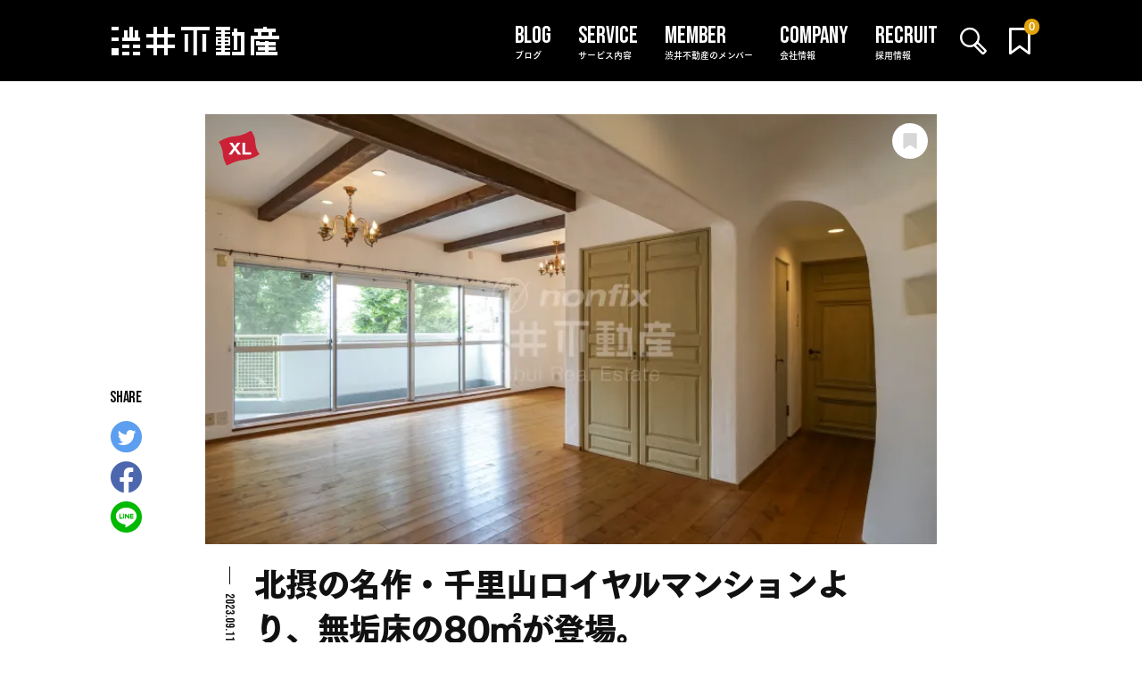

--- FILE ---
content_type: text/html; charset=UTF-8
request_url: https://shibui.estate/archives/201447
body_size: 26648
content:





<!DOCTYPE html>
<html lang="ja">
<head>
    <title>北摂の名作・千里山ロイヤルマンションより、無垢床の80㎡が登場。– 【公式】渋井不動産</title>
    
<!-- Google Tag Manager -->
<script>(function(w,d,s,l,i){w[l]=w[l]||[];w[l].push({'gtm.start':
            new Date().getTime(),event:'gtm.js'});var f=d.getElementsByTagName(s)[0],
        j=d.createElement(s),dl=l!='dataLayer'?'&l='+l:'';j.async=true;j.src=
        'https://www.googletagmanager.com/gtm.js?id='+i+dl;f.parentNode.insertBefore(j,f);
    })(window,document,'script','dataLayer','GTM-K4RX5XM');</script>
<!-- End Google Tag Manager -->
    <meta charset="UTF-8">
        <meta http-equiv="Content-Language" content="ja">
    <meta name="google" content="notranslate">
        <meta name="viewport" content="width=device-width, user-scalable=no, initial-scale=1.0, maximum-scale=1.0, minimum-scale=1.0">
    <meta http-equiv="X-UA-Compatible" content="ie=edge">
    <link rel="apple-touch-icon" type="image/png" href="/apple-touch-icon-180x180.png">
    <link rel="icon" type="image/png" href="/icon-192x192.png">
    <link rel="preconnect" href="https://fonts.gstatic.com/">
    <link rel="preconnect" href="https://fonts.googleapis.com/">
    <link rel="preconnect" href="https://webfont.fontplus.jp/">
    <link rel="preload" href="/assets/icon-font/shibui.ttf?e7zpn8" as="font" crossorigin>

    
            <link rel="stylesheet" href="/assets/css/wp-blocks.css?20250701-1631" media="print" onload="this.media='all'">
    
            <link rel="stylesheet" href="/assets/css/app.css?20250701-1631">
    

    <link rel="stylesheet" href="https://fonts.googleapis.com/css2?family=Bebas+Neue&amp;display=block" media="print" onload="this.media='all'">

    


    
		<!-- All in One SEO Pro 4.9.3 - aioseo.com -->
	<meta name="robots" content="max-snippet:-1, max-image-preview:large, max-video-preview:-1" />
	<meta name="author" content="おまつ"/>
	<meta name="google-site-verification" content="uUkl6JjjaJ8tLgBK9uT4rYSSuyhXhCWrEV6knjTJU2c" />
	<meta name="keywords" content="賃貸マンション,築古レトロ物件,賃貸,xl,リノベーション物件,2ldk・2sldk,ビッグウインドウ,北摂,グッドリッチ,住まい,その他大阪府内" />
	<link rel="canonical" href="https://shibui.estate/archives/201447" />
	<meta name="generator" content="All in One SEO Pro (AIOSEO) 4.9.3" />
		<meta property="og:locale" content="ja_JP" />
		<meta property="og:site_name" content="【公式】渋井不動産" />
		<meta property="og:type" content="article" />
		<meta property="og:title" content="北摂の名作・千里山ロイヤルマンションより、無垢床の80㎡が登場。– 【公式】渋井不動産" />
		<meta property="og:url" content="https://shibui.estate/archives/201447" />
		<meta property="fb:admins" content="1475865216013750" />
		<meta property="og:image" content="https://shibui.estate/cms/wp-content/uploads/2023/09/senriyamaroyalmansion-22.jpg" />
		<meta property="og:image:secure_url" content="https://shibui.estate/cms/wp-content/uploads/2023/09/senriyamaroyalmansion-22.jpg" />
		<meta property="og:image:width" content="1920" />
		<meta property="og:image:height" content="1280" />
		<meta property="article:published_time" content="2023-09-11T10:40:33+00:00" />
		<meta property="article:modified_time" content="2023-09-12T02:35:38+00:00" />
		<meta property="article:publisher" content="https://www.facebook.com/shibui.estate" />
		<meta name="twitter:card" content="summary_large_image" />
		<meta name="twitter:site" content="@shibui_nonfix" />
		<meta name="twitter:title" content="北摂の名作・千里山ロイヤルマンションより、無垢床の80㎡が登場。– 【公式】渋井不動産" />
		<meta name="twitter:creator" content="@shibui_nonfix" />
		<meta name="twitter:image" content="https://shibui.estate/cms/wp-content/uploads/2023/09/senriyamaroyalmansion-22.jpg" />
		<!-- All in One SEO Pro -->

<link rel='dns-prefetch' href='//www.googletagmanager.com' />
<link rel='preconnect' href='//i0.wp.com' />
<link rel='preconnect' href='//c0.wp.com' />
<link rel="alternate" title="oEmbed (JSON)" type="application/json+oembed" href="https://shibui.estate/wp-json/oembed/1.0/embed?url=https%3A%2F%2Fshibui.estate%2Farchives%2F201447" />
<link rel="alternate" title="oEmbed (XML)" type="text/xml+oembed" href="https://shibui.estate/wp-json/oembed/1.0/embed?url=https%3A%2F%2Fshibui.estate%2Farchives%2F201447&#038;format=xml" />
		<!-- This site uses the Google Analytics by MonsterInsights plugin v9.11.1 - Using Analytics tracking - https://www.monsterinsights.com/ -->
		<!-- Note: MonsterInsights is not currently configured on this site. The site owner needs to authenticate with Google Analytics in the MonsterInsights settings panel. -->
					<!-- No tracking code set -->
				<!-- / Google Analytics by MonsterInsights -->
		<script src="https://c0.wp.com/c/6.9/wp-includes/js/jquery/jquery.min.js" id="jquery-core-js"></script>
<script src="https://c0.wp.com/c/6.9/wp-includes/js/jquery/jquery-migrate.min.js" id="jquery-migrate-js"></script>
<script id="favorites-js-extra">
var favorites_data = {"ajaxurl":"https://shibui.estate/cms/wp-admin/admin-ajax.php","nonce":"5b0e6a9fc6","favorite":"","favorited":"","includecount":"","indicate_loading":"1","loading_text":"","loading_image":"","loading_image_active":"","loading_image_preload":"1","cache_enabled":"","button_options":{"button_type":"custom","custom_colors":false,"box_shadow":false,"include_count":false,"default":{"background_default":"#ffffff","border_default":false,"text_default":"#dedede","icon_default":"#dedede","count_default":false},"active":{"background_active":"#e1a30d","border_active":false,"text_active":"#ffffff","icon_active":"#ffffff","count_active":false}},"authentication_modal_content":"\u003Cp\u003EPlease login to add favorites.\u003C/p\u003E\n\u003Cp\u003E\u003Ca href=\"#\" data-favorites-modal-close\u003EDismiss this notice\u003C/a\u003E\u003C/p\u003E\n","authentication_redirect":"","dev_mode":"","logged_in":"","user_id":"0","authentication_redirect_url":"https://shibui.estate/cms/login_18325"};
//# sourceURL=favorites-js-extra
</script>
<script src="https://shibui.estate/cms/wp-content/plugins/favorites/assets/js/favorites.min.js?ver=2.3.6" id="favorites-js"></script>
<meta name="cdp-version" content="1.5.0" /><meta name="generator" content="Site Kit by Google 1.170.0" /><style type="text/css">.liquid-speech-balloon-01 .liquid-speech-balloon-avatar::after { content: "G調査員"; } .liquid-speech-balloon-02 .liquid-speech-balloon-avatar::after { content: "E調査員"; } .liquid-speech-balloon-03 .liquid-speech-balloon-avatar::after { content: "K調査員"; } .liquid-speech-balloon-04 .liquid-speech-balloon-avatar::after { content: "Y調査員"; } .liquid-speech-balloon-05 .liquid-speech-balloon-avatar::after { content: "L調査員"; } .liquid-speech-balloon-06 .liquid-speech-balloon-avatar::after { content: "T調査員"; } .liquid-speech-balloon-07 .liquid-speech-balloon-avatar::after { content: "I調査員"; } .liquid-speech-balloon-08 .liquid-speech-balloon-avatar::after { content: "C調査員"; } .liquid-speech-balloon-09 .liquid-speech-balloon-avatar::after { content: "U調査員"; } .liquid-speech-balloon-10 .liquid-speech-balloon-avatar::after { content: "M調査員"; } </style>
<noscript><style>.simply-gallery-amp{ display: block !important; }</style></noscript><noscript><style>.sgb-preloader{ display: none !important; }</style></noscript>	<style>img#wpstats{display:none}</style>
		<link rel="pingback" href="https://shibui.estate/cms/xmlrpc.php"><link rel="icon" href="https://i0.wp.com/shibui.estate/cms/wp-content/uploads/2024/05/cropped-logo_shibui_black.jpg?fit=32%2C32&#038;ssl=1" sizes="32x32" />
<link rel="icon" href="https://i0.wp.com/shibui.estate/cms/wp-content/uploads/2024/05/cropped-logo_shibui_black.jpg?fit=192%2C192&#038;ssl=1" sizes="192x192" />
<link rel="apple-touch-icon" href="https://i0.wp.com/shibui.estate/cms/wp-content/uploads/2024/05/cropped-logo_shibui_black.jpg?fit=180%2C180&#038;ssl=1" />
<meta name="msapplication-TileImage" content="https://i0.wp.com/shibui.estate/cms/wp-content/uploads/2024/05/cropped-logo_shibui_black.jpg?fit=270%2C270&#038;ssl=1" />

    
    
        <script src="https://webfont.fontplus.jp/accessor/script/fontplus.js?-V5-5zFnTkM%3D&display=swap&aa=1&ab=1" charset="utf-8"></script>
    
            <script src="/assets/js/defer.js?20250701-1631" defer></script>
    
<style id='wp-block-heading-inline-css'>
h1:where(.wp-block-heading).has-background,h2:where(.wp-block-heading).has-background,h3:where(.wp-block-heading).has-background,h4:where(.wp-block-heading).has-background,h5:where(.wp-block-heading).has-background,h6:where(.wp-block-heading).has-background{padding:1.25em 2.375em}h1.has-text-align-left[style*=writing-mode]:where([style*=vertical-lr]),h1.has-text-align-right[style*=writing-mode]:where([style*=vertical-rl]),h2.has-text-align-left[style*=writing-mode]:where([style*=vertical-lr]),h2.has-text-align-right[style*=writing-mode]:where([style*=vertical-rl]),h3.has-text-align-left[style*=writing-mode]:where([style*=vertical-lr]),h3.has-text-align-right[style*=writing-mode]:where([style*=vertical-rl]),h4.has-text-align-left[style*=writing-mode]:where([style*=vertical-lr]),h4.has-text-align-right[style*=writing-mode]:where([style*=vertical-rl]),h5.has-text-align-left[style*=writing-mode]:where([style*=vertical-lr]),h5.has-text-align-right[style*=writing-mode]:where([style*=vertical-rl]),h6.has-text-align-left[style*=writing-mode]:where([style*=vertical-lr]),h6.has-text-align-right[style*=writing-mode]:where([style*=vertical-rl]){rotate:180deg}
/*# sourceURL=https://c0.wp.com/c/6.9/wp-includes/blocks/heading/style.min.css */
</style>
<style id='wp-block-image-inline-css'>
.wp-block-image>a,.wp-block-image>figure>a{display:inline-block}.wp-block-image img{box-sizing:border-box;height:auto;max-width:100%;vertical-align:bottom}@media not (prefers-reduced-motion){.wp-block-image img.hide{visibility:hidden}.wp-block-image img.show{animation:show-content-image .4s}}.wp-block-image[style*=border-radius] img,.wp-block-image[style*=border-radius]>a{border-radius:inherit}.wp-block-image.has-custom-border img{box-sizing:border-box}.wp-block-image.aligncenter{text-align:center}.wp-block-image.alignfull>a,.wp-block-image.alignwide>a{width:100%}.wp-block-image.alignfull img,.wp-block-image.alignwide img{height:auto;width:100%}.wp-block-image .aligncenter,.wp-block-image .alignleft,.wp-block-image .alignright,.wp-block-image.aligncenter,.wp-block-image.alignleft,.wp-block-image.alignright{display:table}.wp-block-image .aligncenter>figcaption,.wp-block-image .alignleft>figcaption,.wp-block-image .alignright>figcaption,.wp-block-image.aligncenter>figcaption,.wp-block-image.alignleft>figcaption,.wp-block-image.alignright>figcaption{caption-side:bottom;display:table-caption}.wp-block-image .alignleft{float:left;margin:.5em 1em .5em 0}.wp-block-image .alignright{float:right;margin:.5em 0 .5em 1em}.wp-block-image .aligncenter{margin-left:auto;margin-right:auto}.wp-block-image :where(figcaption){margin-bottom:1em;margin-top:.5em}.wp-block-image.is-style-circle-mask img{border-radius:9999px}@supports ((-webkit-mask-image:none) or (mask-image:none)) or (-webkit-mask-image:none){.wp-block-image.is-style-circle-mask img{border-radius:0;-webkit-mask-image:url('data:image/svg+xml;utf8,<svg viewBox="0 0 100 100" xmlns="http://www.w3.org/2000/svg"><circle cx="50" cy="50" r="50"/></svg>');mask-image:url('data:image/svg+xml;utf8,<svg viewBox="0 0 100 100" xmlns="http://www.w3.org/2000/svg"><circle cx="50" cy="50" r="50"/></svg>');mask-mode:alpha;-webkit-mask-position:center;mask-position:center;-webkit-mask-repeat:no-repeat;mask-repeat:no-repeat;-webkit-mask-size:contain;mask-size:contain}}:root :where(.wp-block-image.is-style-rounded img,.wp-block-image .is-style-rounded img){border-radius:9999px}.wp-block-image figure{margin:0}.wp-lightbox-container{display:flex;flex-direction:column;position:relative}.wp-lightbox-container img{cursor:zoom-in}.wp-lightbox-container img:hover+button{opacity:1}.wp-lightbox-container button{align-items:center;backdrop-filter:blur(16px) saturate(180%);background-color:#5a5a5a40;border:none;border-radius:4px;cursor:zoom-in;display:flex;height:20px;justify-content:center;opacity:0;padding:0;position:absolute;right:16px;text-align:center;top:16px;width:20px;z-index:100}@media not (prefers-reduced-motion){.wp-lightbox-container button{transition:opacity .2s ease}}.wp-lightbox-container button:focus-visible{outline:3px auto #5a5a5a40;outline:3px auto -webkit-focus-ring-color;outline-offset:3px}.wp-lightbox-container button:hover{cursor:pointer;opacity:1}.wp-lightbox-container button:focus{opacity:1}.wp-lightbox-container button:focus,.wp-lightbox-container button:hover,.wp-lightbox-container button:not(:hover):not(:active):not(.has-background){background-color:#5a5a5a40;border:none}.wp-lightbox-overlay{box-sizing:border-box;cursor:zoom-out;height:100vh;left:0;overflow:hidden;position:fixed;top:0;visibility:hidden;width:100%;z-index:100000}.wp-lightbox-overlay .close-button{align-items:center;cursor:pointer;display:flex;justify-content:center;min-height:40px;min-width:40px;padding:0;position:absolute;right:calc(env(safe-area-inset-right) + 16px);top:calc(env(safe-area-inset-top) + 16px);z-index:5000000}.wp-lightbox-overlay .close-button:focus,.wp-lightbox-overlay .close-button:hover,.wp-lightbox-overlay .close-button:not(:hover):not(:active):not(.has-background){background:none;border:none}.wp-lightbox-overlay .lightbox-image-container{height:var(--wp--lightbox-container-height);left:50%;overflow:hidden;position:absolute;top:50%;transform:translate(-50%,-50%);transform-origin:top left;width:var(--wp--lightbox-container-width);z-index:9999999999}.wp-lightbox-overlay .wp-block-image{align-items:center;box-sizing:border-box;display:flex;height:100%;justify-content:center;margin:0;position:relative;transform-origin:0 0;width:100%;z-index:3000000}.wp-lightbox-overlay .wp-block-image img{height:var(--wp--lightbox-image-height);min-height:var(--wp--lightbox-image-height);min-width:var(--wp--lightbox-image-width);width:var(--wp--lightbox-image-width)}.wp-lightbox-overlay .wp-block-image figcaption{display:none}.wp-lightbox-overlay button{background:none;border:none}.wp-lightbox-overlay .scrim{background-color:#fff;height:100%;opacity:.9;position:absolute;width:100%;z-index:2000000}.wp-lightbox-overlay.active{visibility:visible}@media not (prefers-reduced-motion){.wp-lightbox-overlay.active{animation:turn-on-visibility .25s both}.wp-lightbox-overlay.active img{animation:turn-on-visibility .35s both}.wp-lightbox-overlay.show-closing-animation:not(.active){animation:turn-off-visibility .35s both}.wp-lightbox-overlay.show-closing-animation:not(.active) img{animation:turn-off-visibility .25s both}.wp-lightbox-overlay.zoom.active{animation:none;opacity:1;visibility:visible}.wp-lightbox-overlay.zoom.active .lightbox-image-container{animation:lightbox-zoom-in .4s}.wp-lightbox-overlay.zoom.active .lightbox-image-container img{animation:none}.wp-lightbox-overlay.zoom.active .scrim{animation:turn-on-visibility .4s forwards}.wp-lightbox-overlay.zoom.show-closing-animation:not(.active){animation:none}.wp-lightbox-overlay.zoom.show-closing-animation:not(.active) .lightbox-image-container{animation:lightbox-zoom-out .4s}.wp-lightbox-overlay.zoom.show-closing-animation:not(.active) .lightbox-image-container img{animation:none}.wp-lightbox-overlay.zoom.show-closing-animation:not(.active) .scrim{animation:turn-off-visibility .4s forwards}}@keyframes show-content-image{0%{visibility:hidden}99%{visibility:hidden}to{visibility:visible}}@keyframes turn-on-visibility{0%{opacity:0}to{opacity:1}}@keyframes turn-off-visibility{0%{opacity:1;visibility:visible}99%{opacity:0;visibility:visible}to{opacity:0;visibility:hidden}}@keyframes lightbox-zoom-in{0%{transform:translate(calc((-100vw + var(--wp--lightbox-scrollbar-width))/2 + var(--wp--lightbox-initial-left-position)),calc(-50vh + var(--wp--lightbox-initial-top-position))) scale(var(--wp--lightbox-scale))}to{transform:translate(-50%,-50%) scale(1)}}@keyframes lightbox-zoom-out{0%{transform:translate(-50%,-50%) scale(1);visibility:visible}99%{visibility:visible}to{transform:translate(calc((-100vw + var(--wp--lightbox-scrollbar-width))/2 + var(--wp--lightbox-initial-left-position)),calc(-50vh + var(--wp--lightbox-initial-top-position))) scale(var(--wp--lightbox-scale));visibility:hidden}}
/*# sourceURL=https://c0.wp.com/c/6.9/wp-includes/blocks/image/style.min.css */
</style>
<style id='wp-block-image-theme-inline-css'>
:root :where(.wp-block-image figcaption){color:#555;font-size:13px;text-align:center}.is-dark-theme :root :where(.wp-block-image figcaption){color:#ffffffa6}.wp-block-image{margin:0 0 1em}
/*# sourceURL=https://c0.wp.com/c/6.9/wp-includes/blocks/image/theme.min.css */
</style>
<style id='wp-block-paragraph-inline-css'>
.is-small-text{font-size:.875em}.is-regular-text{font-size:1em}.is-large-text{font-size:2.25em}.is-larger-text{font-size:3em}.has-drop-cap:not(:focus):first-letter{float:left;font-size:8.4em;font-style:normal;font-weight:100;line-height:.68;margin:.05em .1em 0 0;text-transform:uppercase}body.rtl .has-drop-cap:not(:focus):first-letter{float:none;margin-left:.1em}p.has-drop-cap.has-background{overflow:hidden}:root :where(p.has-background){padding:1.25em 2.375em}:where(p.has-text-color:not(.has-link-color)) a{color:inherit}p.has-text-align-left[style*="writing-mode:vertical-lr"],p.has-text-align-right[style*="writing-mode:vertical-rl"]{rotate:180deg}
/*# sourceURL=https://c0.wp.com/c/6.9/wp-includes/blocks/paragraph/style.min.css */
</style>
<style id='wp-block-quote-inline-css'>
.wp-block-quote{box-sizing:border-box;overflow-wrap:break-word}.wp-block-quote.is-large:where(:not(.is-style-plain)),.wp-block-quote.is-style-large:where(:not(.is-style-plain)){margin-bottom:1em;padding:0 1em}.wp-block-quote.is-large:where(:not(.is-style-plain)) p,.wp-block-quote.is-style-large:where(:not(.is-style-plain)) p{font-size:1.5em;font-style:italic;line-height:1.6}.wp-block-quote.is-large:where(:not(.is-style-plain)) cite,.wp-block-quote.is-large:where(:not(.is-style-plain)) footer,.wp-block-quote.is-style-large:where(:not(.is-style-plain)) cite,.wp-block-quote.is-style-large:where(:not(.is-style-plain)) footer{font-size:1.125em;text-align:right}.wp-block-quote>cite{display:block}
/*# sourceURL=https://c0.wp.com/c/6.9/wp-includes/blocks/quote/style.min.css */
</style>
<style id='wp-block-quote-theme-inline-css'>
.wp-block-quote{border-left:.25em solid;margin:0 0 1.75em;padding-left:1em}.wp-block-quote cite,.wp-block-quote footer{color:currentColor;font-size:.8125em;font-style:normal;position:relative}.wp-block-quote:where(.has-text-align-right){border-left:none;border-right:.25em solid;padding-left:0;padding-right:1em}.wp-block-quote:where(.has-text-align-center){border:none;padding-left:0}.wp-block-quote.is-large,.wp-block-quote.is-style-large,.wp-block-quote:where(.is-style-plain){border:none}
/*# sourceURL=https://c0.wp.com/c/6.9/wp-includes/blocks/quote/theme.min.css */
</style>
<style id='global-styles-inline-css'>
:root{--wp--preset--aspect-ratio--square: 1;--wp--preset--aspect-ratio--4-3: 4/3;--wp--preset--aspect-ratio--3-4: 3/4;--wp--preset--aspect-ratio--3-2: 3/2;--wp--preset--aspect-ratio--2-3: 2/3;--wp--preset--aspect-ratio--16-9: 16/9;--wp--preset--aspect-ratio--9-16: 9/16;--wp--preset--color--black: #000000;--wp--preset--color--cyan-bluish-gray: #abb8c3;--wp--preset--color--white: #FFF;--wp--preset--color--pale-pink: #f78da7;--wp--preset--color--vivid-red: #cf2e2e;--wp--preset--color--luminous-vivid-orange: #ff6900;--wp--preset--color--luminous-vivid-amber: #fcb900;--wp--preset--color--light-green-cyan: #7bdcb5;--wp--preset--color--vivid-green-cyan: #00d084;--wp--preset--color--pale-cyan-blue: #8ed1fc;--wp--preset--color--vivid-cyan-blue: #0693e3;--wp--preset--color--vivid-purple: #9b51e0;--wp--preset--color--primary: #0073a8;--wp--preset--color--secondary: #005075;--wp--preset--color--dark-gray: #111;--wp--preset--color--light-gray: #767676;--wp--preset--gradient--vivid-cyan-blue-to-vivid-purple: linear-gradient(135deg,rgb(6,147,227) 0%,rgb(155,81,224) 100%);--wp--preset--gradient--light-green-cyan-to-vivid-green-cyan: linear-gradient(135deg,rgb(122,220,180) 0%,rgb(0,208,130) 100%);--wp--preset--gradient--luminous-vivid-amber-to-luminous-vivid-orange: linear-gradient(135deg,rgb(252,185,0) 0%,rgb(255,105,0) 100%);--wp--preset--gradient--luminous-vivid-orange-to-vivid-red: linear-gradient(135deg,rgb(255,105,0) 0%,rgb(207,46,46) 100%);--wp--preset--gradient--very-light-gray-to-cyan-bluish-gray: linear-gradient(135deg,rgb(238,238,238) 0%,rgb(169,184,195) 100%);--wp--preset--gradient--cool-to-warm-spectrum: linear-gradient(135deg,rgb(74,234,220) 0%,rgb(151,120,209) 20%,rgb(207,42,186) 40%,rgb(238,44,130) 60%,rgb(251,105,98) 80%,rgb(254,248,76) 100%);--wp--preset--gradient--blush-light-purple: linear-gradient(135deg,rgb(255,206,236) 0%,rgb(152,150,240) 100%);--wp--preset--gradient--blush-bordeaux: linear-gradient(135deg,rgb(254,205,165) 0%,rgb(254,45,45) 50%,rgb(107,0,62) 100%);--wp--preset--gradient--luminous-dusk: linear-gradient(135deg,rgb(255,203,112) 0%,rgb(199,81,192) 50%,rgb(65,88,208) 100%);--wp--preset--gradient--pale-ocean: linear-gradient(135deg,rgb(255,245,203) 0%,rgb(182,227,212) 50%,rgb(51,167,181) 100%);--wp--preset--gradient--electric-grass: linear-gradient(135deg,rgb(202,248,128) 0%,rgb(113,206,126) 100%);--wp--preset--gradient--midnight: linear-gradient(135deg,rgb(2,3,129) 0%,rgb(40,116,252) 100%);--wp--preset--font-size--small: 19.5px;--wp--preset--font-size--medium: 20px;--wp--preset--font-size--large: 36.5px;--wp--preset--font-size--x-large: 42px;--wp--preset--font-size--normal: 22px;--wp--preset--font-size--huge: 49.5px;--wp--preset--spacing--20: 0.44rem;--wp--preset--spacing--30: 0.67rem;--wp--preset--spacing--40: 1rem;--wp--preset--spacing--50: 1.5rem;--wp--preset--spacing--60: 2.25rem;--wp--preset--spacing--70: 3.38rem;--wp--preset--spacing--80: 5.06rem;--wp--preset--shadow--natural: 6px 6px 9px rgba(0, 0, 0, 0.2);--wp--preset--shadow--deep: 12px 12px 50px rgba(0, 0, 0, 0.4);--wp--preset--shadow--sharp: 6px 6px 0px rgba(0, 0, 0, 0.2);--wp--preset--shadow--outlined: 6px 6px 0px -3px rgb(255, 255, 255), 6px 6px rgb(0, 0, 0);--wp--preset--shadow--crisp: 6px 6px 0px rgb(0, 0, 0);}:where(.is-layout-flex){gap: 0.5em;}:where(.is-layout-grid){gap: 0.5em;}body .is-layout-flex{display: flex;}.is-layout-flex{flex-wrap: wrap;align-items: center;}.is-layout-flex > :is(*, div){margin: 0;}body .is-layout-grid{display: grid;}.is-layout-grid > :is(*, div){margin: 0;}:where(.wp-block-columns.is-layout-flex){gap: 2em;}:where(.wp-block-columns.is-layout-grid){gap: 2em;}:where(.wp-block-post-template.is-layout-flex){gap: 1.25em;}:where(.wp-block-post-template.is-layout-grid){gap: 1.25em;}.has-black-color{color: var(--wp--preset--color--black) !important;}.has-cyan-bluish-gray-color{color: var(--wp--preset--color--cyan-bluish-gray) !important;}.has-white-color{color: var(--wp--preset--color--white) !important;}.has-pale-pink-color{color: var(--wp--preset--color--pale-pink) !important;}.has-vivid-red-color{color: var(--wp--preset--color--vivid-red) !important;}.has-luminous-vivid-orange-color{color: var(--wp--preset--color--luminous-vivid-orange) !important;}.has-luminous-vivid-amber-color{color: var(--wp--preset--color--luminous-vivid-amber) !important;}.has-light-green-cyan-color{color: var(--wp--preset--color--light-green-cyan) !important;}.has-vivid-green-cyan-color{color: var(--wp--preset--color--vivid-green-cyan) !important;}.has-pale-cyan-blue-color{color: var(--wp--preset--color--pale-cyan-blue) !important;}.has-vivid-cyan-blue-color{color: var(--wp--preset--color--vivid-cyan-blue) !important;}.has-vivid-purple-color{color: var(--wp--preset--color--vivid-purple) !important;}.has-black-background-color{background-color: var(--wp--preset--color--black) !important;}.has-cyan-bluish-gray-background-color{background-color: var(--wp--preset--color--cyan-bluish-gray) !important;}.has-white-background-color{background-color: var(--wp--preset--color--white) !important;}.has-pale-pink-background-color{background-color: var(--wp--preset--color--pale-pink) !important;}.has-vivid-red-background-color{background-color: var(--wp--preset--color--vivid-red) !important;}.has-luminous-vivid-orange-background-color{background-color: var(--wp--preset--color--luminous-vivid-orange) !important;}.has-luminous-vivid-amber-background-color{background-color: var(--wp--preset--color--luminous-vivid-amber) !important;}.has-light-green-cyan-background-color{background-color: var(--wp--preset--color--light-green-cyan) !important;}.has-vivid-green-cyan-background-color{background-color: var(--wp--preset--color--vivid-green-cyan) !important;}.has-pale-cyan-blue-background-color{background-color: var(--wp--preset--color--pale-cyan-blue) !important;}.has-vivid-cyan-blue-background-color{background-color: var(--wp--preset--color--vivid-cyan-blue) !important;}.has-vivid-purple-background-color{background-color: var(--wp--preset--color--vivid-purple) !important;}.has-black-border-color{border-color: var(--wp--preset--color--black) !important;}.has-cyan-bluish-gray-border-color{border-color: var(--wp--preset--color--cyan-bluish-gray) !important;}.has-white-border-color{border-color: var(--wp--preset--color--white) !important;}.has-pale-pink-border-color{border-color: var(--wp--preset--color--pale-pink) !important;}.has-vivid-red-border-color{border-color: var(--wp--preset--color--vivid-red) !important;}.has-luminous-vivid-orange-border-color{border-color: var(--wp--preset--color--luminous-vivid-orange) !important;}.has-luminous-vivid-amber-border-color{border-color: var(--wp--preset--color--luminous-vivid-amber) !important;}.has-light-green-cyan-border-color{border-color: var(--wp--preset--color--light-green-cyan) !important;}.has-vivid-green-cyan-border-color{border-color: var(--wp--preset--color--vivid-green-cyan) !important;}.has-pale-cyan-blue-border-color{border-color: var(--wp--preset--color--pale-cyan-blue) !important;}.has-vivid-cyan-blue-border-color{border-color: var(--wp--preset--color--vivid-cyan-blue) !important;}.has-vivid-purple-border-color{border-color: var(--wp--preset--color--vivid-purple) !important;}.has-vivid-cyan-blue-to-vivid-purple-gradient-background{background: var(--wp--preset--gradient--vivid-cyan-blue-to-vivid-purple) !important;}.has-light-green-cyan-to-vivid-green-cyan-gradient-background{background: var(--wp--preset--gradient--light-green-cyan-to-vivid-green-cyan) !important;}.has-luminous-vivid-amber-to-luminous-vivid-orange-gradient-background{background: var(--wp--preset--gradient--luminous-vivid-amber-to-luminous-vivid-orange) !important;}.has-luminous-vivid-orange-to-vivid-red-gradient-background{background: var(--wp--preset--gradient--luminous-vivid-orange-to-vivid-red) !important;}.has-very-light-gray-to-cyan-bluish-gray-gradient-background{background: var(--wp--preset--gradient--very-light-gray-to-cyan-bluish-gray) !important;}.has-cool-to-warm-spectrum-gradient-background{background: var(--wp--preset--gradient--cool-to-warm-spectrum) !important;}.has-blush-light-purple-gradient-background{background: var(--wp--preset--gradient--blush-light-purple) !important;}.has-blush-bordeaux-gradient-background{background: var(--wp--preset--gradient--blush-bordeaux) !important;}.has-luminous-dusk-gradient-background{background: var(--wp--preset--gradient--luminous-dusk) !important;}.has-pale-ocean-gradient-background{background: var(--wp--preset--gradient--pale-ocean) !important;}.has-electric-grass-gradient-background{background: var(--wp--preset--gradient--electric-grass) !important;}.has-midnight-gradient-background{background: var(--wp--preset--gradient--midnight) !important;}.has-small-font-size{font-size: var(--wp--preset--font-size--small) !important;}.has-medium-font-size{font-size: var(--wp--preset--font-size--medium) !important;}.has-large-font-size{font-size: var(--wp--preset--font-size--large) !important;}.has-x-large-font-size{font-size: var(--wp--preset--font-size--x-large) !important;}
/*# sourceURL=global-styles-inline-css */
</style>
<style id='wp-img-auto-sizes-contain-inline-css'>
img:is([sizes=auto i],[sizes^="auto," i]){contain-intrinsic-size:3000px 1500px}
/*# sourceURL=wp-img-auto-sizes-contain-inline-css */
</style>
<link rel='stylesheet' id='twentynineteen-jetpack-css' href='https://c0.wp.com/p/jetpack/15.4/modules/theme-tools/compat/twentynineteen.css' media='all' />
<style id='wp-emoji-styles-inline-css'>

	img.wp-smiley, img.emoji {
		display: inline !important;
		border: none !important;
		box-shadow: none !important;
		height: 1em !important;
		width: 1em !important;
		margin: 0 0.07em !important;
		vertical-align: -0.1em !important;
		background: none !important;
		padding: 0 !important;
	}
/*# sourceURL=wp-emoji-styles-inline-css */
</style>
<style id='classic-theme-styles-inline-css'>
/*! This file is auto-generated */
.wp-block-button__link{color:#fff;background-color:#32373c;border-radius:9999px;box-shadow:none;text-decoration:none;padding:calc(.667em + 2px) calc(1.333em + 2px);font-size:1.125em}.wp-block-file__button{background:#32373c;color:#fff;text-decoration:none}
/*# sourceURL=/wp-includes/css/classic-themes.min.css */
</style>
<link rel='stylesheet' id='liquid-block-speech-css' href='https://shibui.estate/cms/wp-content/plugins/liquid-speech-balloon/css/block.css?ver=6.9' media='all' />
<link rel='stylesheet' id='pgc-simply-gallery-plugin-lightbox-style-css' href='https://shibui.estate/cms/wp-content/plugins/simply-gallery-block/plugins/pgc_sgb_lightbox.min.style.css?ver=3.3.2' media='all' />
</head>


<body id="anchor">

<!-- Google Tag Manager (noscript) -->
<noscript><iframe src="https://www.googletagmanager.com/ns.html?id=GTM-K4RX5XM" height="0" width="0" style="display:none;visibility:hidden"></iframe></noscript>
<!-- End Google Tag Manager (noscript) -->



<div class="l_wrapper">
    
<header class="l_header">
    <div class="c_header" id="js-headerNav_header">
        <div class="c_header_wrapper">
            <h1 class="c_header_logo">
                <a href="/" title="渋井不動産トップページに戻る"><i class="icon_logo_shibui"></i><span class="c_header_logo__main">渋井不動産</span></a>
            </h1>
            <div class="c_header_utility">
                <div class="c_header_utility__search">
                    <button class="js-headerNav_searchToggle"><i class="icon_loupe" title="検索"></i></button>
                </div>
                <div class="c_header_utility__bookmark"><a href="/favoritelist">
                        <i class="icon_bookmark" title="お気に入り"></i>
                        <span class="c_header_utility__bookmark__num" id="js-header-favCnt">
                            

<span class="simplefavorites-user-count" data-posttypes="all" data-siteid="1">0</span>                        </span></a>
                </div>
            </div>
            <div class="c_header_humburger">
                <button class="c_humburger" id="js-headerNav_btn"><span></span><span></span><span></span>
                </button>
            </div>
            <div class="c_header_menu_pc">
                
<dl class="c_menu">
    <dt><a class="c_menu__ttl js-menuOpen" href="/archives" data-en="BLOG"><span>ブログ</span></a></dt>
    <dd class="c_menu__dd">
        <ul class="c_menu__lists c_menu__dd__lists">
            <li><a href="/property">物件ブログ</a></li>
            <li><a href="/column">コラム</a></li>
            <li><a href="/column/info">お知らせ</a></li>
        </ul>
    </dd>
</dl>
<dl class="c_menu">
    <dt><a class="c_menu__ttl js-menuOpen" href="/service/chintai" data-en="SERVICE"><span>サービス内容</span></a></dt>
    <dd class="c_menu__dd">
        <ul class="c_menu__lists c_menu__dd__lists">
            <li><a href="/service/chintai">住まいをお探しの方</a></li>
            <li><a href="/service/business">事業用店舗・事務所をお探しの方</a></li>
            <li><a href="/service/leasing">物件オーナー・管理会社さま</a></li>
            <li><a href="/case_study">仲介・施工事例</a></li>
        </ul>
    </dd>
</dl>
<dl class="c_menu is-noOpen">
    <dt><a class="c_menu__ttl is-noOpen" href="/member" data-en="MEMBER"><span>渋井不動産のメンバー</span></a></dt>
    <dd>
        <ul class="c_menu__lists">
            <li><a href="/member">渋井不動産のメンバー</a></li>
        </ul>
    </dd>
</dl>
<dl class="c_menu">
    <dt><a class="c_menu__ttl js-menuOpen" href="/company" data-en="COMPANY"><span>会社情報</span></a></dt>
    <dd class="c_menu__dd">
        <ul class="c_menu__lists c_menu__dd__lists">
            <li><a href="/company">運営会社について</a></li>
            <li><a href="/company/outline">会社概要</a></li>
            <li><a href="/shop">店舗情報</a></li>
        </ul>
    </dd>
</dl>
<dl class="c_menu is-noOpen">
    <dt><a class="c_menu__ttl is-noOpen" href="/recruit" data-en="RECRUIT"><span>採用情報</span></a></dt>
    <dd>
        <ul class="c_menu__lists">
            <li><a href="/recruit">採用情報</a></li>
        </ul>
    </dd>
</dl>            </div>
        </div>

        
<div class="c_headerNav" id="js-headerNav_contents">
    <div class="c_headerNav_wrapper js-scrollable_nav" body-scroll-lock-ignore>





        <div class="c_headerNav_helper">
            <ul class="c_headerNav_helper__lists">
                <li><a class="c_btn_withicon -small" href="/favoritelists"><i class="icon_bookmark c_btn_withicon__icon" aria-hidden="true"></i><span>お気に入り物件</span></a></li>
                <li><a class="c_btn_withicon -small" href="/request"><i class="icon_mail c_btn_withicon__icon" aria-hidden="true"></i><span>お問い合わせ</span></a></li>
            </ul>
        </div>
        <div class="c_headerNav_menu">
            
<dl class="c_menu">
    <dt><a class="c_menu__ttl js-menuOpen" href="/archives" data-en="BLOG"><span>ブログ</span></a></dt>
    <dd class="c_menu__dd">
        <ul class="c_menu__lists c_menu__dd__lists">
            <li><a href="/property">物件ブログ</a></li>
            <li><a href="/column">コラム</a></li>
            <li><a href="/column/info">お知らせ</a></li>
        </ul>
    </dd>
</dl>
<dl class="c_menu">
    <dt><a class="c_menu__ttl js-menuOpen" href="/service/chintai" data-en="SERVICE"><span>サービス内容</span></a></dt>
    <dd class="c_menu__dd">
        <ul class="c_menu__lists c_menu__dd__lists">
            <li><a href="/service/chintai">住まいをお探しの方</a></li>
            <li><a href="/service/business">事業用店舗・事務所をお探しの方</a></li>
            <li><a href="/service/leasing">物件オーナー・管理会社さま</a></li>
            <li><a href="/case_study">仲介・施工事例</a></li>
        </ul>
    </dd>
</dl>
<dl class="c_menu is-noOpen">
    <dt><a class="c_menu__ttl is-noOpen" href="/member" data-en="MEMBER"><span>渋井不動産のメンバー</span></a></dt>
    <dd>
        <ul class="c_menu__lists">
            <li><a href="/member">渋井不動産のメンバー</a></li>
        </ul>
    </dd>
</dl>
<dl class="c_menu">
    <dt><a class="c_menu__ttl js-menuOpen" href="/company" data-en="COMPANY"><span>会社情報</span></a></dt>
    <dd class="c_menu__dd">
        <ul class="c_menu__lists c_menu__dd__lists">
            <li><a href="/company">運営会社について</a></li>
            <li><a href="/company/outline">会社概要</a></li>
            <li><a href="/shop">店舗情報</a></li>
        </ul>
    </dd>
</dl>
<dl class="c_menu is-noOpen">
    <dt><a class="c_menu__ttl is-noOpen" href="/recruit" data-en="RECRUIT"><span>採用情報</span></a></dt>
    <dd>
        <ul class="c_menu__lists">
            <li><a href="/recruit">採用情報</a></li>
        </ul>
    </dd>
</dl>        </div>
        <div class="c_headerNav_sns">
            <ul class="c_headerNav_sns__lists">
                <li><a href="https://twitter.com/shibui_nonfix" target="_blank"><i class="icon_twitter" title="Twitter"></i></a></li>
                <li><a href="https://www.facebook.com/shibui.estate/" target="_blank"><i class="icon_facebook_f" title="Facebook"></i></a></li>
                <li><a href="https://www.instagram.com/shibui.estate/" target="_blank"><i class="icon_instagram" title="Instagram"></i></a></li>
            </ul>
        </div>
    </div>
</div>

        <div class="c_headerNav_search" id="js-headerNav_search">
            <div class="c_headerNav_search__overlay js-headerNav_searchClose">

                <div class="c_headerNav_search_wrapper">
                    <div class="c_headerNav_search_humburger">
                        <button class="c_humburger js-headerNav_searchToggle">
                            <span></span><span></span><span></span>
                        </button>
                    </div>
                    

<div class="c_search">

    

<div class="c_search_wrapper c_searchCat js-search_category">
    <div class="c_search_ttl">
        <div class="c_search_ttl_inner">
            <div class="c_search_ttl_text">カテゴリ一覧</div>
            <button class="c_humburger js-headerNav_searchToggle">
                <span></span><span></span><span></span>
            </button>
        </div>
    </div>
    <div class="c_search_scrollable js-scrollable_search">
        <div class="c_search_grid_ttl c_search_sidebar_hidden">
            カテゴリ一覧
        </div>
        <div class="c_searchCat_group">
            <div class="c_search_label">
                <p class="c_search_label__ttl">住まい</p>
            </div>
            <div class="c_searchCat_field">
                <ul id="menu-%e4%bd%8f%e3%81%be%e3%81%84" class="menu_categorySearch_list"><li id="menu-item-90730" class="menu-item menu-item-type-taxonomy menu-item-object-category current-post-ancestor current-menu-parent current-post-parent menu-item-90730"><a href="https://shibui.estate/home/home-for-rent">賃貸</a></li>
<li id="menu-item-90731" class="menu-item menu-item-type-taxonomy menu-item-object-category menu-item-90731"><a href="https://shibui.estate/home/home-for-sale">売買</a></li>
</ul>
                <p class="c_searchCat_subHeading">タイプ</p>
                <ul id="menu-%e4%bd%8f%e3%81%be%e3%81%84-%e3%82%bf%e3%82%a4%e3%83%97" class="menu_categorySearch_list"><li id="menu-item-90732" class="menu-item menu-item-type-taxonomy menu-item-object-category menu-item-90732"><a href="https://shibui.estate/type/1r">ワンルーム</a></li>
<li id="menu-item-90733" class="menu-item menu-item-type-taxonomy menu-item-object-category menu-item-90733"><a href="https://shibui.estate/type/1k">1K</a></li>
<li id="menu-item-90734" class="menu-item menu-item-type-taxonomy menu-item-object-category menu-item-90734"><a href="https://shibui.estate/type/1dk">1DK</a></li>
<li id="menu-item-90735" class="menu-item menu-item-type-taxonomy menu-item-object-category menu-item-90735"><a href="https://shibui.estate/type/1ldk">1LDK・1SLDK</a></li>
<li id="menu-item-90736" class="menu-item menu-item-type-taxonomy menu-item-object-category menu-item-90736"><a href="https://shibui.estate/type/2k">2K・2DK</a></li>
<li id="menu-item-90737" class="menu-item menu-item-type-taxonomy menu-item-object-category current-post-ancestor current-menu-parent current-post-parent menu-item-90737"><a href="https://shibui.estate/type/2ldk">2LDK・2SLDK</a></li>
<li id="menu-item-90738" class="menu-item menu-item-type-taxonomy menu-item-object-category menu-item-90738"><a href="https://shibui.estate/type/3dk">3K・3DK</a></li>
<li id="menu-item-90739" class="menu-item menu-item-type-taxonomy menu-item-object-category menu-item-90739"><a href="https://shibui.estate/type/over-3ldk">3LDK以上</a></li>
</ul>            </div>
        </div>
        <div class="c_searchCat_group">
            <div class="c_search_label">
                <p class="c_search_label__ttl">事業用</p>
            </div>
            <div class="c_searchCat_field">
                <p class="c_searchCat_subHeading">借りる</p>
                <ul id="menu-%e4%ba%8b%e6%a5%ad%e7%94%a8-%e5%80%9f%e3%82%8a%e3%82%8b" class="menu_categorySearch_list"><li id="menu-item-90740" class="menu-item menu-item-type-taxonomy menu-item-object-category menu-item-90740"><a href="https://shibui.estate/business/business-for-rent/shop-for-rent">貸店舗</a></li>
<li id="menu-item-90741" class="menu-item menu-item-type-taxonomy menu-item-object-category menu-item-90741"><a href="https://shibui.estate/business/business-for-rent/office-for-rent">貸事務所</a></li>
<li id="menu-item-90742" class="menu-item menu-item-type-taxonomy menu-item-object-category menu-item-90742"><a href="https://shibui.estate/business/business-for-rent/garage-for-rent">貸倉庫・その他</a></li>
</ul>
                <p class="c_searchCat_subHeading">買う</p>
                <ul id="menu-%e4%ba%8b%e6%a5%ad%e7%94%a8-%e8%b2%b7%e3%81%86" class="menu_categorySearch_list"><li id="menu-item-90743" class="menu-item menu-item-type-taxonomy menu-item-object-category menu-item-90743"><a href="https://shibui.estate/business/business-for-sale/shop-for-sale">売店舗</a></li>
<li id="menu-item-90744" class="menu-item menu-item-type-taxonomy menu-item-object-category menu-item-90744"><a href="https://shibui.estate/business/business-for-sale/office-for-sale">売事務所</a></li>
<li id="menu-item-90745" class="menu-item menu-item-type-taxonomy menu-item-object-category menu-item-90745"><a href="https://shibui.estate/business/business-for-sale/garage-for-sale">売倉庫・その他</a></li>
</ul>
                <p class="c_searchCat_subHeading">タイプ</p>
                <ul id="menu-%e4%ba%8b%e6%a5%ad%e7%94%a8-%e3%82%bf%e3%82%a4%e3%83%97" class="menu_categorySearch_list"><li id="menu-item-90746" class="menu-item menu-item-type-taxonomy menu-item-object-category menu-item-90746"><a href="https://shibui.estate/special/romen">路面</a></li>
<li id="menu-item-90747" class="menu-item menu-item-type-taxonomy menu-item-object-category menu-item-90747"><a href="https://shibui.estate/special/kuuchuukai">空中階</a></li>
<li id="menu-item-90748" class="menu-item menu-item-type-taxonomy menu-item-object-category menu-item-90748"><a href="https://shibui.estate/special/ittougashi">一棟貸し</a></li>
<li id="menu-item-90749" class="menu-item menu-item-type-taxonomy menu-item-object-category menu-item-90749"><a href="https://shibui.estate/special/skeleton">スケルトン</a></li>
<li id="menu-item-90750" class="menu-item menu-item-type-taxonomy menu-item-object-category menu-item-90750"><a href="https://shibui.estate/special/inuki">居抜き</a></li>
</ul>            </div>
        </div>
        <div class="c_searchCat_group">
            <div class="c_search_label">
                <p class="c_search_label__ttl">地域</p>
            </div>
            <div class="c_searchCat_field">
                <ul id="menu-%e5%9c%b0%e5%9f%9f" class="menu_categorySearch_list"><li id="menu-item-90751" class="menu-item menu-item-type-taxonomy menu-item-object-category menu-item-90751"><a href="https://shibui.estate/area/kitaku">北区</a></li>
<li id="menu-item-90753" class="menu-item menu-item-type-taxonomy menu-item-object-category menu-item-90753"><a href="https://shibui.estate/area/miyakojimaku">都島区</a></li>
<li id="menu-item-92579" class="menu-item menu-item-type-taxonomy menu-item-object-category menu-item-92579"><a href="https://shibui.estate/area/fukushimaku">福島区</a></li>
<li id="menu-item-90754" class="menu-item menu-item-type-taxonomy menu-item-object-category menu-item-90754"><a href="https://shibui.estate/area/konohanaku">此花区</a></li>
<li id="menu-item-90756" class="menu-item menu-item-type-taxonomy menu-item-object-category menu-item-90756"><a href="https://shibui.estate/area/chuuouku">中央区</a></li>
<li id="menu-item-90757" class="menu-item menu-item-type-taxonomy menu-item-object-category menu-item-90757"><a href="https://shibui.estate/area/nishiku">西区</a></li>
<li id="menu-item-90758" class="menu-item menu-item-type-taxonomy menu-item-object-category menu-item-90758"><a href="https://shibui.estate/area/minatoku">港区</a></li>
<li id="menu-item-90759" class="menu-item menu-item-type-taxonomy menu-item-object-category menu-item-90759"><a href="https://shibui.estate/area/taishoku">大正区</a></li>
<li id="menu-item-90760" class="menu-item menu-item-type-taxonomy menu-item-object-category menu-item-90760"><a href="https://shibui.estate/area/tennoujiku">天王寺区</a></li>
<li id="menu-item-90761" class="menu-item menu-item-type-taxonomy menu-item-object-category menu-item-90761"><a href="https://shibui.estate/area/naniwaku">浪速区</a></li>
<li id="menu-item-90762" class="menu-item menu-item-type-taxonomy menu-item-object-category menu-item-90762"><a href="https://shibui.estate/area/nishiyodogawaku">西淀川区</a></li>
<li id="menu-item-90763" class="menu-item menu-item-type-taxonomy menu-item-object-category menu-item-90763"><a href="https://shibui.estate/area/yodogawaku">淀川区</a></li>
<li id="menu-item-90764" class="menu-item menu-item-type-taxonomy menu-item-object-category menu-item-90764"><a href="https://shibui.estate/area/higashiyodogawaku">東淀川区</a></li>
<li id="menu-item-90765" class="menu-item menu-item-type-taxonomy menu-item-object-category menu-item-90765"><a href="https://shibui.estate/area/higashinariku">東成区</a></li>
<li id="menu-item-90766" class="menu-item menu-item-type-taxonomy menu-item-object-category menu-item-90766"><a href="https://shibui.estate/area/ikunoku">生野区</a></li>
<li id="menu-item-90767" class="menu-item menu-item-type-taxonomy menu-item-object-category menu-item-90767"><a href="https://shibui.estate/area/asahiku">旭区</a></li>
<li id="menu-item-90768" class="menu-item menu-item-type-taxonomy menu-item-object-category menu-item-90768"><a href="https://shibui.estate/area/jotoku">城東区</a></li>
<li id="menu-item-90769" class="menu-item menu-item-type-taxonomy menu-item-object-category menu-item-90769"><a href="https://shibui.estate/area/tsurumiku">鶴見区</a></li>
<li id="menu-item-90771" class="menu-item menu-item-type-taxonomy menu-item-object-category menu-item-90771"><a href="https://shibui.estate/area/abenoku">阿倍野区</a></li>
<li id="menu-item-92573" class="menu-item menu-item-type-taxonomy menu-item-object-category menu-item-92573"><a href="https://shibui.estate/area/suminoeku">住之江区</a></li>
<li id="menu-item-90773" class="menu-item menu-item-type-taxonomy menu-item-object-category menu-item-90773"><a href="https://shibui.estate/area/sumiyoshiku">住吉区</a></li>
<li id="menu-item-90775" class="menu-item menu-item-type-taxonomy menu-item-object-category menu-item-90775"><a href="https://shibui.estate/area/higashisumiyoshiku">東住吉区</a></li>
<li id="menu-item-90776" class="menu-item menu-item-type-taxonomy menu-item-object-category menu-item-90776"><a href="https://shibui.estate/area/hiranoku">平野区</a></li>
<li id="menu-item-90777" class="menu-item menu-item-type-taxonomy menu-item-object-category menu-item-90777"><a href="https://shibui.estate/area/nishinariku">西成区</a></li>
<li id="menu-item-90778" class="menu-item menu-item-type-taxonomy menu-item-object-category current-post-ancestor current-menu-parent current-post-parent menu-item-90778"><a href="https://shibui.estate/area/osakafu">その他大阪府内</a></li>
</ul>            </div>
        </div>
        <div class="c_searchCat_group">
            <div class="c_search_label">
                <p class="c_search_label__ttl">エリア</p>
            </div>
            <div class="c_searchCat_field">
                <ul id="menu-%e3%82%a8%e3%83%aa%e3%82%a2" class="menu_categorySearch_list"><li id="menu-item-90779" class="menu-item menu-item-type-taxonomy menu-item-object-category menu-item-90779"><a href="https://shibui.estate/spotarea/umeda">梅田・天神橋</a></li>
<li id="menu-item-90780" class="menu-item menu-item-type-taxonomy menu-item-object-category menu-item-90780"><a href="https://shibui.estate/spotarea/nakanoshima">中之島・福島</a></li>
<li id="menu-item-90782" class="menu-item menu-item-type-taxonomy menu-item-object-category menu-item-90782"><a href="https://shibui.estate/spotarea/yodoyabashi">淀屋橋・北浜</a></li>
<li id="menu-item-90783" class="menu-item menu-item-type-taxonomy menu-item-object-category menu-item-90783"><a href="https://shibui.estate/spotarea/honmachi">本町・堺筋本町</a></li>
<li id="menu-item-90784" class="menu-item menu-item-type-taxonomy menu-item-object-category menu-item-90784"><a href="https://shibui.estate/spotarea/shinsaibashi">南船場・心斎橋</a></li>
<li id="menu-item-90785" class="menu-item menu-item-type-taxonomy menu-item-object-category menu-item-90785"><a href="https://shibui.estate/spotarea/awaza">靭公園・阿波座</a></li>
<li id="menu-item-90786" class="menu-item menu-item-type-taxonomy menu-item-object-category menu-item-90786"><a href="https://shibui.estate/spotarea/horie">堀江・新町</a></li>
<li id="menu-item-90787" class="menu-item menu-item-type-taxonomy menu-item-object-category menu-item-90787"><a href="https://shibui.estate/spotarea/sakuragawa">桜川・湊町</a></li>
<li id="menu-item-90788" class="menu-item menu-item-type-taxonomy menu-item-object-category menu-item-90788"><a href="https://shibui.estate/spotarea/tanimachi">谷町六丁目・玉造</a></li>
<li id="menu-item-90789" class="menu-item menu-item-type-taxonomy menu-item-object-category menu-item-90789"><a href="https://shibui.estate/spotarea/yuuhigaoka">夕陽ケ丘・上本町</a></li>
<li id="menu-item-90790" class="menu-item menu-item-type-taxonomy menu-item-object-category current-post-ancestor current-menu-parent current-post-parent menu-item-90790"><a href="https://shibui.estate/spotarea/hokusetu">北摂</a></li>
<li id="menu-item-90792" class="menu-item menu-item-type-taxonomy menu-item-object-category menu-item-90792"><a href="https://shibui.estate/spotarea/spotarea-others">その他エリア</a></li>
</ul>            </div>
        </div>

        <div class="c_searchCat_group">
            <div class="c_search_label">
                <p class="c_search_label__ttl">こだわり条件</p>
            </div>
            <div class="c_searchCat_field">
                <ul id="menu-%e3%81%93%e3%81%a0%e3%82%8f%e3%82%8a%e6%9d%a1%e4%bb%b6" class="menu_categorySearch_list"><li id="menu-item-90793" class="menu-item menu-item-type-taxonomy menu-item-object-category current-post-ancestor current-menu-parent current-post-parent menu-item-90793"><a href="https://shibui.estate/point/retro">築古レトロ物件</a></li>
<li id="menu-item-90794" class="menu-item menu-item-type-taxonomy menu-item-object-category menu-item-90794"><a href="https://shibui.estate/point/bunjo">分譲賃貸</a></li>
<li id="menu-item-90795" class="menu-item menu-item-type-taxonomy menu-item-object-category menu-item-90795"><a href="https://shibui.estate/point/garage-house">ガレージハウス</a></li>
<li id="menu-item-90796" class="menu-item menu-item-type-taxonomy menu-item-object-category menu-item-90796"><a href="https://shibui.estate/point/designers">デザイナーズ物件</a></li>
<li id="menu-item-90797" class="menu-item menu-item-type-taxonomy menu-item-object-category current-post-ancestor current-menu-parent current-post-parent menu-item-90797"><a href="https://shibui.estate/point/renovation">リノベーション物件</a></li>
<li id="menu-item-90798" class="menu-item menu-item-type-taxonomy menu-item-object-category menu-item-90798"><a href="https://shibui.estate/point/kodate">戸建</a></li>
<li id="menu-item-90799" class="menu-item menu-item-type-taxonomy menu-item-object-category menu-item-90799"><a href="https://shibui.estate/point/tower">タワーマンション</a></li>
<li id="menu-item-264117" class="menu-item menu-item-type-taxonomy menu-item-object-category menu-item-264117"><a href="https://shibui.estate/point/src">SRC</a></li>
<li id="menu-item-264119" class="menu-item menu-item-type-taxonomy menu-item-object-category menu-item-264119"><a href="https://shibui.estate/point/%e3%83%a1%e3%82%be%e3%83%8d%e3%83%83%e3%83%88">メゾネット</a></li>
</ul>
                <p class="c_searchCat_subHeading">夢のビック3</p>
                <ul id="menu-%e5%a4%a2%e3%81%ae%e3%83%93%e3%83%83%e3%82%b03" class="menu_categorySearch_list"><li id="menu-item-90800" class="menu-item menu-item-type-taxonomy menu-item-object-category menu-item-90800"><a href="https://shibui.estate/point/bigoneroom">ビッグワンルーム</a></li>
<li id="menu-item-90801" class="menu-item menu-item-type-taxonomy menu-item-object-category menu-item-90801"><a href="https://shibui.estate/point/big-balcony">ビッグバルコニー</a></li>
<li id="menu-item-90802" class="menu-item menu-item-type-taxonomy menu-item-object-category current-post-ancestor current-menu-parent current-post-parent menu-item-90802"><a href="https://shibui.estate/point/big-window">ビッグウインドウ</a></li>
</ul>
                <p class="c_searchCat_subHeading">立地条件</p>
                <ul id="menu-%e7%ab%8b%e5%9c%b0%e6%9d%a1%e4%bb%b6" class="menu_categorySearch_list"><li id="menu-item-90803" class="menu-item menu-item-type-taxonomy menu-item-object-category menu-item-90803"><a href="https://shibui.estate/point/river-view">リバービュー</a></li>
<li id="menu-item-90804" class="menu-item menu-item-type-taxonomy menu-item-object-category menu-item-90804"><a href="https://shibui.estate/point/parkview">パークビュー</a></li>
<li id="menu-item-90805" class="menu-item menu-item-type-taxonomy menu-item-object-category current-post-ancestor current-menu-parent current-post-parent menu-item-90805"><a href="https://shibui.estate/point/goodrich">グッドリッチ</a></li>
</ul>
                <p class="c_searchCat_subHeading">その他</p>
                <ul id="menu-%e3%81%9d%e3%81%ae%e4%bb%96" class="menu_categorySearch_list"><li id="menu-item-90806" class="menu-item menu-item-type-taxonomy menu-item-object-category menu-item-90806"><a href="https://shibui.estate/point/soho">SOHO可</a></li>
<li id="menu-item-90807" class="menu-item menu-item-type-taxonomy menu-item-object-category menu-item-90807"><a href="https://shibui.estate/point/pet">ペット可</a></li>
<li id="menu-item-90808" class="menu-item menu-item-type-taxonomy menu-item-object-category menu-item-90808"><a href="https://shibui.estate/point/futoo">普通にいい</a></li>
</ul>            </div>
        </div>

    </div>
</div>

    

<div class="c_search_wrapper c_searchArea">
    <div class="c_search_ttl c_search_modal_visible">
        <div class="c_search_ttl_inner">
            <div class="c_search_ttl_text">検索</div>
            <button class="c_humburger js-headerNav_searchToggle">
                <span></span><span></span><span></span>
            </button>
        </div>
    </div>


    <div class="c_search_scrollable js-scrollable_search">
        <form class="" role="search" method="get" name="searchform" action="https://shibui.estate/" data-role="キーワード検索">

            <div class="c_search_subTtl">
                <div class="c_search_subTtl_inner">
                    <div class="c_search_subTtl_text">キーワード検索</div>
                </div>
            </div>
            <fieldset class="c_search_grid_colspan">
                <div class="c_search_field">
                    <div class="c_search_group">
                        <div class="c_search_textarea">
                            <div class="c_search_textarea_form">
                                <input class="c_searchTxt_input" type="search" value="" name="s" placeholder="キーワードを入力してください">
                                <button class="c_search_textarea_form__btn" type="submit">
                                    <i class="icon_loupe" title="検索"></i></button>

                                <button class="c_searchBtn_primary" type="submit">検索</button>
                            </div>
                        </div>
                    </div>
                </div>
            </fieldset>

        </form>


        <div class="c_search_subTtl">
            <div class="c_search_subTtl_inner">
                <div class="c_search_subTtl_text">場所から絞り込む</div>
            </div>
        </div>
        <form role="search" method="get" name="searchform" action="https://shibui.estate/" data-role="条件検索">


            <fieldset class="c_search_grid">

                <div class="c_search_field js-search-place">
                    <div class="c_search_group">
                        <label class="c_searchBtn_radio">
                            <input class="c_searchBtn_radio_input js-search-radio" type="radio" name="" value="area" />
                            <div class="c_searchBtn_radio_label">地域から探す</div>
                        </label>
                        <div class="c_search_select js-search-accordion">
                            <ul class="c_search_lists">
                                <li>
                                    <label>
                                        <input class="c_searchBtn_check_input" type="checkbox" name="cats[]" value="kitaku" />
                                        <div class="c_searchBtn_check_btn">北区</div>
                                    </label>
                                </li>
                                <li>
                                    <label>
                                        <input class="c_searchBtn_check_input" type="checkbox" name="cats[]" value="miyakojimaku" />
                                        <div class="c_searchBtn_check_btn">都島区</div>
                                    </label>
                                </li>
                                <li>
                                    <label>
                                        <input class="c_searchBtn_check_input" type="checkbox" name="cats[]" value="fukushimaku" />
                                        <div class="c_searchBtn_check_btn">福島区</div>
                                    </label>
                                </li>
                                <li>
                                    <label>
                                        <input class="c_searchBtn_check_input" type="checkbox" name="cats[]" value="konohanaku" />
                                        <div class="c_searchBtn_check_btn">此花区</div>
                                    </label>
                                </li>
                                <li>
                                    <label>
                                        <input class="c_searchBtn_check_input" type="checkbox" name="cats[]" value="chuuouku" />
                                        <div class="c_searchBtn_check_btn">中央区</div>
                                    </label>
                                </li>
                                <li>
                                    <label>
                                        <input class="c_searchBtn_check_input" type="checkbox" name="cats[]" value="nishiku" />
                                        <div class="c_searchBtn_check_btn">西区</div>
                                    </label>
                                </li>
                                <li>
                                    <label>
                                        <input class="c_searchBtn_check_input" type="checkbox" name="cats[]" value="minatoku" />
                                        <div class="c_searchBtn_check_btn">港区</div>
                                    </label>
                                </li>
                                <li>
                                    <label>
                                        <input class="c_searchBtn_check_input" type="checkbox" name="cats[]" value="taishoku" />
                                        <div class="c_searchBtn_check_btn">大正区</div>
                                    </label>
                                </li>
                                <li>
                                    <label>
                                        <input class="c_searchBtn_check_input" type="checkbox" name="cats[]" value="tennoujiku" />
                                        <div class="c_searchBtn_check_btn">天王寺区</div>
                                    </label>
                                </li>
                                <li>
                                    <label>
                                        <input class="c_searchBtn_check_input" type="checkbox" name="cats[]" value="naniwaku" />
                                        <div class="c_searchBtn_check_btn">浪速区</div>
                                    </label>
                                </li>
                                <li>
                                    <label>
                                        <input class="c_searchBtn_check_input" type="checkbox" name="cats[]" value="nishiyodogawaku" />
                                        <div class="c_searchBtn_check_btn">西淀川区</div>
                                    </label>
                                </li>
                                <li>
                                    <label>
                                        <input class="c_searchBtn_check_input" type="checkbox" name="cats[]" value="yodogawaku" />
                                        <div class="c_searchBtn_check_btn">淀川区</div>
                                    </label>
                                </li>
                                <li>
                                    <label>
                                        <input class="c_searchBtn_check_input" type="checkbox" name="cats[]" value="higashiyodogawaku" />
                                        <div class="c_searchBtn_check_btn">東淀川区</div>
                                    </label>
                                </li>
                                <li>
                                    <label>
                                        <input class="c_searchBtn_check_input" type="checkbox" name="cats[]" value="higashinariku" />
                                        <div class="c_searchBtn_check_btn">東成区</div>
                                    </label>
                                </li>
                                <li>
                                    <label>
                                        <input class="c_searchBtn_check_input" type="checkbox" name="cats[]" value="ikunoku" />
                                        <div class="c_searchBtn_check_btn">生野区</div>
                                    </label>
                                </li>
                                <li>
                                    <label>
                                        <input class="c_searchBtn_check_input" type="checkbox" name="cats[]" value="asahiku" />
                                        <div class="c_searchBtn_check_btn">旭区</div>
                                    </label>
                                </li>
                                <li>
                                    <label>
                                        <input class="c_searchBtn_check_input" type="checkbox" name="cats[]" value="jotoku" />
                                        <div class="c_searchBtn_check_btn">城東区</div>
                                    </label>
                                </li>
                                <li>
                                    <label>
                                        <input class="c_searchBtn_check_input" type="checkbox" name="cats[]" value="tsurumiku" />
                                        <div class="c_searchBtn_check_btn">鶴見区</div>
                                    </label>
                                </li>
                                <li>
                                    <label>
                                        <input class="c_searchBtn_check_input" type="checkbox" name="cats[]" value="abenoku" />
                                        <div class="c_searchBtn_check_btn">阿倍野区</div>
                                    </label>
                                </li>
                                <li>
                                    <label>
                                        <input class="c_searchBtn_check_input" type="checkbox" name="cats[]" value="suminoeku" />
                                        <div class="c_searchBtn_check_btn">住之江区</div>
                                    </label>
                                </li>
                                <li>
                                    <label>
                                        <input class="c_searchBtn_check_input" type="checkbox" name="cats[]" value="sumiyoshiku" />
                                        <div class="c_searchBtn_check_btn">住吉区</div>
                                    </label>
                                </li>
                                <li>
                                    <label>
                                        <input class="c_searchBtn_check_input" type="checkbox" name="cats[]" value="higashisumiyoshiku" />
                                        <div class="c_searchBtn_check_btn">東住吉区</div>
                                    </label>
                                </li>
                                <li>
                                    <label>
                                        <input class="c_searchBtn_check_input" type="checkbox" name="cats[]" value="hiranoku" />
                                        <div class="c_searchBtn_check_btn">平野区</div>
                                    </label>
                                </li>
                                <li>
                                    <label>
                                        <input class="c_searchBtn_check_input" type="checkbox" name="cats[]" value="nishinariku" />
                                        <div class="c_searchBtn_check_btn">西成区</div>
                                    </label>
                                </li>
                                <li>
                                    <label>
                                        <input class="c_searchBtn_check_input" type="checkbox" name="cats[]" value="osakafu" />
                                        <div class="c_searchBtn_check_btn">その他大阪府内</div>
                                    </label>
                                </li>
                                <li>
                                    <label>
                                        <input class="c_searchBtn_check_input" type="checkbox" name="cats[]" value="tafuken" />
                                        <div class="c_searchBtn_check_btn">他府県</div>
                                    </label>
                                </li>
                            </ul>

                        </div>
                    </div>
                    <div class="c_search_group">
                        <label class="c_searchBtn_radio">
                            <input class="c_searchBtn_radio_input js-search-radio" type="radio" name="" value="spotarea" />
                            <div class="c_searchBtn_radio_label">エリアから探す</div>
                        </label>
                        <div class="c_search_select js-search-accordion">
                            <ul class="c_search_lists">
                                <li>
                                    <label>
                                        <input class="c_searchBtn_check_input" type="checkbox" name="cats[]" value="umeda" />
                                        <div class="c_searchBtn_check_btn">梅田・天神橋</div>
                                    </label>
                                </li>
                                <li>
                                    <label>
                                        <input class="c_searchBtn_check_input" type="checkbox" name="cats[]" value="nakanoshima" />
                                        <div class="c_searchBtn_check_btn">中之島・福島</div>
                                    </label>
                                </li>
                                <li>
                                    <label>
                                        <input class="c_searchBtn_check_input" type="checkbox" name="cats[]" value="yodoyabashi" />
                                        <div class="c_searchBtn_check_btn">淀屋橋・北浜・天満橋</div>
                                    </label>
                                </li>
                                <li>
                                    <label>
                                        <input class="c_searchBtn_check_input" type="checkbox" name="cats[]" value="honmachi" />
                                        <div class="c_searchBtn_check_btn">本町・堺筋本町</div>
                                    </label>
                                </li>
                                <li>
                                    <label>
                                        <input class="c_searchBtn_check_input" type="checkbox" name="cats[]" value="shinsaibashi" />
                                        <div class="c_searchBtn_check_btn">南船場・心斎橋</div>
                                    </label>
                                </li>
                                <li>
                                    <label>
                                        <input class="c_searchBtn_check_input" type="checkbox" name="cats[]" value="awaza" />
                                        <div class="c_searchBtn_check_btn">靭公園・阿波座</div>
                                    </label>
                                </li>
                                <li>
                                    <label>
                                        <input class="c_searchBtn_check_input" type="checkbox" name="cats[]" value="horie" />
                                        <div class="c_searchBtn_check_btn">堀江・新町</div>
                                    </label>
                                </li>
                                <li>
                                    <label>
                                        <input class="c_searchBtn_check_input" type="checkbox" name="cats[]" value="sakuragawa" />
                                        <div class="c_searchBtn_check_btn">桜川・湊町</div>
                                    </label>
                                </li>
                                <li>
                                    <label>
                                        <input class="c_searchBtn_check_input" type="checkbox" name="cats[]" value="tanimachi" />
                                        <div class="c_searchBtn_check_btn">谷町六丁目・玉造</div>
                                    </label>
                                </li>
                                <li>
                                    <label>
                                        <input class="c_searchBtn_check_input" type="checkbox" name="cats[]" value="yuuhigaoka" />
                                        <div class="c_searchBtn_check_btn">夕陽ケ丘・上本町</div>
                                    </label>
                                </li>
                                <li>
                                    <label>
                                        <input class="c_searchBtn_check_input" type="checkbox" name="cats[]" value="hokusetu" />
                                        <div class="c_searchBtn_check_btn">北摂</div>
                                    </label>
                                </li>
                                <li>
                                    <label>
                                        <input class="c_searchBtn_check_input" type="checkbox" name="cats[]" value="spotarea-others" />
                                        <div class="c_searchBtn_check_btn">その他</div>
                                    </label>
                                </li>
                            </ul>
                        </div>
                    </div>
                </div>
            </fieldset>

            <input type="hidden" value="" name="s" placeholder="">
            <div id="js-searchSticky" class="c_search_submit_sticky">
                <div class="c_search_submit">
                    <button class="c_searchBtn_primary" type="submit">検索</button>
                    <button class="c_searchBtn_secondery js-btn-clear" type="button">クリア</button>
                </div>
            </div>
        </form>


    </div>
</div>
</div>
                </div>
            </div>

        </div>

    </div>
</header>


    <main class="l_contents -article" id="contents">
        

            
<article class="p_article">
    

<div class="p_share">
    <div class="p_share_wrapper">
        <h6 class="p_share__ttl" data-en="SHARE"><span>シェア</span></h6>
        <ul class="p_share__lists">
            <li><a href="https://twitter.com/share?text=北摂の名作・千里山ロイヤルマンションより、無垢床の80㎡が登場。&amp;url=https://shibui.estate/archives/201447" target="_blank"><i class="icon_twitter u_displaySpOnly" title="Twitterでシェア"></i><i class="icon_twitter_circle u_displayPcOnly" title="Twitterでシェア"></i></a></li>
            <li><a href="https://www.facebook.com/share.php?u=https://shibui.estate/archives/201447" target="_blank"><i class="icon_facebook_f u_displaySpOnly" title="Facebookでシェア"></i><i class="icon_facebook_circle u_displayPcOnly" title="Facebookでシェア"></i></a></li>
            <li><a href="https://line.me/R/msg/text/?https://shibui.estate/archives/201447" target="_blank"><span class="c_btn_line_share u_displaySpOnly"><i class="icon_line c_btn_line_share__icon" title="Line"></i><span>LINEで送る</span></span><i class="icon_line_circle u_displayPcOnly" title="LINEで送る"></i></a></li>
        </ul>
    </div>
</div>    <div class="p_article_wrapper">
        <div class="p_article_thumbnail">
            <figure class="p_article_figure">
                                    <img width="640" height="427" src="https://i0.wp.com/shibui.estate/cms/wp-content/uploads/2023/09/senriyamaroyalmansion-22.jpg?fit=640%2C427&amp;ssl=1" class="attachment-large size-large wp-post-image" alt="千里山ロイヤルマンション" decoding="async" fetchpriority="high" srcset="https://i0.wp.com/shibui.estate/cms/wp-content/uploads/2023/09/senriyamaroyalmansion-22.jpg?w=1920&amp;ssl=1 1920w, https://i0.wp.com/shibui.estate/cms/wp-content/uploads/2023/09/senriyamaroyalmansion-22.jpg?resize=340%2C227&amp;ssl=1 340w, https://i0.wp.com/shibui.estate/cms/wp-content/uploads/2023/09/senriyamaroyalmansion-22.jpg?resize=1024%2C683&amp;ssl=1 1024w, https://i0.wp.com/shibui.estate/cms/wp-content/uploads/2023/09/senriyamaroyalmansion-22.jpg?resize=768%2C512&amp;ssl=1 768w, https://i0.wp.com/shibui.estate/cms/wp-content/uploads/2023/09/senriyamaroyalmansion-22.jpg?resize=1536%2C1024&amp;ssl=1 1536w, https://i0.wp.com/shibui.estate/cms/wp-content/uploads/2023/09/senriyamaroyalmansion-22.jpg?resize=1280%2C853&amp;ssl=1 1280w, https://i0.wp.com/shibui.estate/cms/wp-content/uploads/2023/09/senriyamaroyalmansion-22.jpg?resize=800%2C533&amp;ssl=1 800w, https://i0.wp.com/shibui.estate/cms/wp-content/uploads/2023/09/senriyamaroyalmansion-22.jpg?resize=1568%2C1045&amp;ssl=1 1568w" sizes="(max-width: 640px) 100vw, 640px" title="senriyamaroyalmansion-22 – 【公式】渋井不動産" />                            </figure>
            <div class="p_article_bookmark">
                
<button class="simplefavorite-button" data-postid="201447" data-siteid="1" data-groupid="1" data-favoritecount="68" style=""></button>            </div>
            <div class="p_article_size">
                <div class="p_article_size__icon">
                    
	<img src="/assets/img/common/size_xl.svg" alt="XL" width="30" height="26">
                </div>
            </div>
            <div class="p_article_futoo">
                <div class="p_article_futoo__icon">
                    
                </div>
            </div>
        </div>
        <div class="p_article_meta">
            <div class="p_article_date">
                <time class="c_post_date__time">2023.09.11</time>
            </div>
            <div class="p_article_wrapper">
                <header class="p_article_header">
                    <h1 class="p_article_heading">北摂の名作・千里山ロイヤルマンションより、無垢床の80㎡が登場。</h1>
                </header>
                <footer class="p_article_footer"><a class="p_article_author"
                                                    href="/member/omatsu">
                        <div class="p_article_author__icon">
                            

<img src="https://i0.wp.com/shibui.estate/cms/wp-content/uploads/2021/02/%E3%83%97%E3%83%AD%E3%83%95%E5%86%99%E7%9C%9F.jpg?fit=175%2C175&ssl=1" alt="渋井不動産の「おまつ」が書きました。" width="38" height="38">                        </div>
                        <div class="p_article_author__name">おまつ</div>
                    </a>
                    <div class="p_article_tags">
                        <ul class="p_article_tags__lists">
                                                    </ul>
                    </div>
                </footer>
                <div class="p_article_tags2">
                    <ul class="p_article_tags2__lists">
                        

    <li data-order="50">
        <a href="https://shibui.estate/size/size-xl">XL</a>
    </li>
    <li data-order="60">
        <a href="https://shibui.estate/home">住まい</a>
    </li>
    <li data-order="70">
        <a href="https://shibui.estate/home/home-for-rent">賃貸</a>
    </li>
    <li data-order="80">
        <a href="https://shibui.estate/home/home-for-rent/apartment">賃貸マンション</a>
    </li>
    <li data-order="290">
        <a href="https://shibui.estate/type/2ldk">2LDK・2SLDK</a>
    </li>
    <li data-order="630">
        <a href="https://shibui.estate/area/osakafu">その他大阪府内</a>
    </li>
    <li data-order="760">
        <a href="https://shibui.estate/spotarea/hokusetu">北摂</a>
    </li>
    <li data-order="790">
        <a href="https://shibui.estate/point/retro">築古レトロ物件</a>
    </li>
    <li data-order="830">
        <a href="https://shibui.estate/point/renovation">リノベーション物件</a>
    </li>
    <li data-order="880">
        <a href="https://shibui.estate/point/big-window">ビッグウインドウ</a>
    </li>
    <li data-order="910">
        <a href="https://shibui.estate/point/goodrich">グッドリッチ</a>
    </li>

                    </ul>
                </div>
            </div>
        </div>
        <div class="wp_wp-blocks">
            <div class="p_article_entry entry" id="js-sticky_start">
                <div class="entry-content">
                    
<h2 class="wp-block-heading">千里山ロイヤルマンション</h2>



<figure class="wp-block-image size-large"><img data-recalc-dims="1" title="senriyamaroyalmansion-4 – 【公式】渋井不動産" decoding="async" width="640" height="427" src="https://i0.wp.com/shibui.estate/cms/wp-content/uploads/2023/09/senriyamaroyalmansion-4.jpg?resize=640%2C427&#038;ssl=1" alt="千里山ロイヤルマンション" class="wp-image-201454" srcset="https://i0.wp.com/shibui.estate/cms/wp-content/uploads/2023/09/senriyamaroyalmansion-4.jpg?resize=1024%2C683&amp;ssl=1 1024w, https://i0.wp.com/shibui.estate/cms/wp-content/uploads/2023/09/senriyamaroyalmansion-4.jpg?resize=340%2C227&amp;ssl=1 340w, https://i0.wp.com/shibui.estate/cms/wp-content/uploads/2023/09/senriyamaroyalmansion-4.jpg?resize=768%2C512&amp;ssl=1 768w, https://i0.wp.com/shibui.estate/cms/wp-content/uploads/2023/09/senriyamaroyalmansion-4.jpg?resize=1536%2C1024&amp;ssl=1 1536w, https://i0.wp.com/shibui.estate/cms/wp-content/uploads/2023/09/senriyamaroyalmansion-4.jpg?resize=1280%2C853&amp;ssl=1 1280w, https://i0.wp.com/shibui.estate/cms/wp-content/uploads/2023/09/senriyamaroyalmansion-4.jpg?resize=800%2C533&amp;ssl=1 800w, https://i0.wp.com/shibui.estate/cms/wp-content/uploads/2023/09/senriyamaroyalmansion-4.jpg?resize=1568%2C1045&amp;ssl=1 1568w, https://i0.wp.com/shibui.estate/cms/wp-content/uploads/2023/09/senriyamaroyalmansion-4.jpg?w=1920&amp;ssl=1 1920w" sizes="(max-width: 640px) 100vw, 640px" /></figure>



<p>北摂の名作マンション『<strong>千里山ロイヤルマンション</strong>』。建築家・<strong>遠藤剛生</strong> 氏の代表作とも言える建物で、<em>第1回大阪市景観建築賞大阪府知事賞・建築士会第27回大阪建築コンクール 第2部優秀作品賞をダブル受賞</em>したマンションでもあります。</p>



<blockquote class="wp-block-quote is-layout-flow wp-block-quote-is-layout-flow" style="font-size:13px">
<p style="font-size:13px"><strong>遠藤 剛生</strong>（えんどう たかお）は、日本の建築家。遠藤剛生建築事務所代表。神戸芸術工科大学特別教授。<br>同年生まれに伊東豊雄や安藤忠雄など世界的に著名な建築家がおり、日本建築界において花の16年といわれる昭和16年生まれの建築家の一人である。</p>
<cite><a href="https://ja.wikipedia.org/wiki/%E9%81%A0%E8%97%A4%E5%89%9B%E7%94%9F" target="_blank" rel="noopener" title="">wikipediaより</a></cite></blockquote>



<figure class="wp-block-image size-large"><img data-recalc-dims="1" title="senriyamaroyalmansion-70 – 【公式】渋井不動産" decoding="async" width="640" height="427" src="https://i0.wp.com/shibui.estate/cms/wp-content/uploads/2023/09/senriyamaroyalmansion-70.jpg?resize=640%2C427&#038;ssl=1" alt="千里山ロイヤルマンション" class="wp-image-201386" srcset="https://i0.wp.com/shibui.estate/cms/wp-content/uploads/2023/09/senriyamaroyalmansion-70.jpg?resize=1024%2C683&amp;ssl=1 1024w, https://i0.wp.com/shibui.estate/cms/wp-content/uploads/2023/09/senriyamaroyalmansion-70.jpg?resize=340%2C227&amp;ssl=1 340w, https://i0.wp.com/shibui.estate/cms/wp-content/uploads/2023/09/senriyamaroyalmansion-70.jpg?resize=768%2C512&amp;ssl=1 768w, https://i0.wp.com/shibui.estate/cms/wp-content/uploads/2023/09/senriyamaroyalmansion-70.jpg?resize=1536%2C1024&amp;ssl=1 1536w, https://i0.wp.com/shibui.estate/cms/wp-content/uploads/2023/09/senriyamaroyalmansion-70.jpg?resize=1280%2C853&amp;ssl=1 1280w, https://i0.wp.com/shibui.estate/cms/wp-content/uploads/2023/09/senriyamaroyalmansion-70.jpg?resize=800%2C533&amp;ssl=1 800w, https://i0.wp.com/shibui.estate/cms/wp-content/uploads/2023/09/senriyamaroyalmansion-70.jpg?resize=1568%2C1045&amp;ssl=1 1568w, https://i0.wp.com/shibui.estate/cms/wp-content/uploads/2023/09/senriyamaroyalmansion-70.jpg?w=1920&amp;ssl=1 1920w" sizes="(max-width: 640px) 100vw, 640px" /></figure>



<p>目を引く外観もさることながら、共用部の空中階段もパンチが効いています。カルビーのコンソメくらい効いてるんじゃないでしょうか。そうなると、初めて食べたときの感動と、初めてこの景色を見た感動も同じくらいの衝撃に思えてきました。</p>



<p>というわけで本日は、その名作マンションから<strong>3階の角部屋</strong>をご紹介します。お手元にコンソメパンチなどを用意していただき、読み進めて下さればと思います。</p>



<h3 class="wp-block-heading">伸びるらしいです</h3>



<figure class="wp-block-image size-large"><img data-recalc-dims="1" title="senriyamaroyalmansion-1 – 【公式】渋井不動産" loading="lazy" decoding="async" width="640" height="427" src="https://i0.wp.com/shibui.estate/cms/wp-content/uploads/2023/09/senriyamaroyalmansion-1.jpg?resize=640%2C427&#038;ssl=1" alt="千里山ロイヤルマンション" class="wp-image-201457" srcset="https://i0.wp.com/shibui.estate/cms/wp-content/uploads/2023/09/senriyamaroyalmansion-1.jpg?resize=1024%2C683&amp;ssl=1 1024w, https://i0.wp.com/shibui.estate/cms/wp-content/uploads/2023/09/senriyamaroyalmansion-1.jpg?resize=340%2C227&amp;ssl=1 340w, https://i0.wp.com/shibui.estate/cms/wp-content/uploads/2023/09/senriyamaroyalmansion-1.jpg?resize=768%2C512&amp;ssl=1 768w, https://i0.wp.com/shibui.estate/cms/wp-content/uploads/2023/09/senriyamaroyalmansion-1.jpg?resize=1536%2C1024&amp;ssl=1 1536w, https://i0.wp.com/shibui.estate/cms/wp-content/uploads/2023/09/senriyamaroyalmansion-1.jpg?resize=1280%2C853&amp;ssl=1 1280w, https://i0.wp.com/shibui.estate/cms/wp-content/uploads/2023/09/senriyamaroyalmansion-1.jpg?resize=800%2C533&amp;ssl=1 800w, https://i0.wp.com/shibui.estate/cms/wp-content/uploads/2023/09/senriyamaroyalmansion-1.jpg?resize=1568%2C1045&amp;ssl=1 1568w, https://i0.wp.com/shibui.estate/cms/wp-content/uploads/2023/09/senriyamaroyalmansion-1.jpg?w=1920&amp;ssl=1 1920w" sizes="auto, (max-width: 640px) 100vw, 640px" /></figure>



<p>アクセスは、北大阪急行<strong>『緑地公園駅』徒歩9分</strong>。最寄り駅から15〜20分歩くことも珍しくない北摂において、徒歩10分圏内は駅近と言いたくなる距離感です。</p>



<p>阪急OASISやニトリも徒歩5分。休日には緑地公園までぐるっと散歩して、帰りにスタバへ寄って帰るなんていかがでしょう。(マクドのシェイクという選択肢もあるよ)</p>



<p>なにより、<strong>今年度末には北大阪急行が延伸する</strong>というビッグイベントも控えており、<em>終点の『<strong>箕面萱野駅</strong>』には「みのおキューズモール」や「109シネマズ箕面」なんかも入っています</em>。</p>



<p style="font-size:12px"><em><strong><a href="https://www.kita-kyu.co.jp/enshin/index2.html" target="_blank" rel="noopener" title="">北大阪急行延伸開業特設サイト</a></strong></em></p>



<h3 class="wp-block-heading">敷かれたみたいです</h3>



<figure class="wp-block-image size-large"><img data-recalc-dims="1" title="senriyamaroyalmansion-6 – 【公式】渋井不動産" loading="lazy" decoding="async" width="640" height="960" src="https://i0.wp.com/shibui.estate/cms/wp-content/uploads/2023/09/senriyamaroyalmansion-6.jpg?resize=640%2C960&#038;ssl=1" alt="千里山ロイヤルマンション" class="wp-image-201452" srcset="https://i0.wp.com/shibui.estate/cms/wp-content/uploads/2023/09/senriyamaroyalmansion-6.jpg?resize=683%2C1024&amp;ssl=1 683w, https://i0.wp.com/shibui.estate/cms/wp-content/uploads/2023/09/senriyamaroyalmansion-6.jpg?resize=227%2C340&amp;ssl=1 227w, https://i0.wp.com/shibui.estate/cms/wp-content/uploads/2023/09/senriyamaroyalmansion-6.jpg?resize=768%2C1152&amp;ssl=1 768w, https://i0.wp.com/shibui.estate/cms/wp-content/uploads/2023/09/senriyamaroyalmansion-6.jpg?resize=1024%2C1536&amp;ssl=1 1024w, https://i0.wp.com/shibui.estate/cms/wp-content/uploads/2023/09/senriyamaroyalmansion-6.jpg?resize=667%2C1000&amp;ssl=1 667w, https://i0.wp.com/shibui.estate/cms/wp-content/uploads/2023/09/senriyamaroyalmansion-6.jpg?resize=800%2C1200&amp;ssl=1 800w, https://i0.wp.com/shibui.estate/cms/wp-content/uploads/2023/09/senriyamaroyalmansion-6.jpg?w=1280&amp;ssl=1 1280w" sizes="auto, (max-width: 640px) 100vw, 640px" /></figure>



<p>では、ここからが本題。お部屋は<strong>80㎡の2SLDK</strong>で、新婚さんやファミリー世帯もゆったりとお住まいいただける間取り。</p>



<p>室内の大部分には無垢材が敷かれ、自然豊かな北摂の地に溶け込むようなナチュラルテイストに満ちています。</p>



<p>正面のアレでお気付きかもしれませんが、内装はちょこっと独創的なポイントがあったり。写真右手の水回りの壁も、気持ち丸みを帯びていますね。</p>



<figure class="wp-block-image size-large"><img data-recalc-dims="1" title="senriyamaroyalmansion-12 – 【公式】渋井不動産" loading="lazy" decoding="async" width="640" height="960" src="https://i0.wp.com/shibui.estate/cms/wp-content/uploads/2023/09/senriyamaroyalmansion-12.jpg?resize=640%2C960&#038;ssl=1" alt="千里山ロイヤルマンション" class="wp-image-201444" srcset="https://i0.wp.com/shibui.estate/cms/wp-content/uploads/2023/09/senriyamaroyalmansion-12.jpg?resize=683%2C1024&amp;ssl=1 683w, https://i0.wp.com/shibui.estate/cms/wp-content/uploads/2023/09/senriyamaroyalmansion-12.jpg?resize=227%2C340&amp;ssl=1 227w, https://i0.wp.com/shibui.estate/cms/wp-content/uploads/2023/09/senriyamaroyalmansion-12.jpg?resize=768%2C1152&amp;ssl=1 768w, https://i0.wp.com/shibui.estate/cms/wp-content/uploads/2023/09/senriyamaroyalmansion-12.jpg?resize=1024%2C1536&amp;ssl=1 1024w, https://i0.wp.com/shibui.estate/cms/wp-content/uploads/2023/09/senriyamaroyalmansion-12.jpg?resize=667%2C1000&amp;ssl=1 667w, https://i0.wp.com/shibui.estate/cms/wp-content/uploads/2023/09/senriyamaroyalmansion-12.jpg?resize=800%2C1200&amp;ssl=1 800w, https://i0.wp.com/shibui.estate/cms/wp-content/uploads/2023/09/senriyamaroyalmansion-12.jpg?w=1280&amp;ssl=1 1280w" sizes="auto, (max-width: 640px) 100vw, 640px" /><figcaption class="wp-element-caption">ふむふむ 設備はキレイめなんですね</figcaption></figure>



<figure class="wp-block-image size-large"><img data-recalc-dims="1" title="senriyamaroyalmansion-10 – 【公式】渋井不動産" loading="lazy" decoding="async" width="640" height="960" src="https://i0.wp.com/shibui.estate/cms/wp-content/uploads/2023/09/senriyamaroyalmansion-10.jpg?resize=640%2C960&#038;ssl=1" alt="千里山ロイヤルマンション" class="wp-image-201446" srcset="https://i0.wp.com/shibui.estate/cms/wp-content/uploads/2023/09/senriyamaroyalmansion-10.jpg?resize=683%2C1024&amp;ssl=1 683w, https://i0.wp.com/shibui.estate/cms/wp-content/uploads/2023/09/senriyamaroyalmansion-10.jpg?resize=227%2C340&amp;ssl=1 227w, https://i0.wp.com/shibui.estate/cms/wp-content/uploads/2023/09/senriyamaroyalmansion-10.jpg?resize=768%2C1152&amp;ssl=1 768w, https://i0.wp.com/shibui.estate/cms/wp-content/uploads/2023/09/senriyamaroyalmansion-10.jpg?resize=1024%2C1536&amp;ssl=1 1024w, https://i0.wp.com/shibui.estate/cms/wp-content/uploads/2023/09/senriyamaroyalmansion-10.jpg?resize=667%2C1000&amp;ssl=1 667w, https://i0.wp.com/shibui.estate/cms/wp-content/uploads/2023/09/senriyamaroyalmansion-10.jpg?resize=800%2C1200&amp;ssl=1 800w, https://i0.wp.com/shibui.estate/cms/wp-content/uploads/2023/09/senriyamaroyalmansion-10.jpg?w=1280&amp;ssl=1 1280w" sizes="auto, (max-width: 640px) 100vw, 640px" /><figcaption class="wp-element-caption">お風呂も清潔感があるし</figcaption></figure>



<figure class="wp-block-image size-large"><img data-recalc-dims="1" title="senriyamaroyalmansion-8 – 【公式】渋井不動産" loading="lazy" decoding="async" width="640" height="960" src="https://i0.wp.com/shibui.estate/cms/wp-content/uploads/2023/09/senriyamaroyalmansion-8.jpg?resize=640%2C960&#038;ssl=1" alt="千里山ロイヤルマンション" class="wp-image-201449" srcset="https://i0.wp.com/shibui.estate/cms/wp-content/uploads/2023/09/senriyamaroyalmansion-8.jpg?resize=683%2C1024&amp;ssl=1 683w, https://i0.wp.com/shibui.estate/cms/wp-content/uploads/2023/09/senriyamaroyalmansion-8.jpg?resize=227%2C340&amp;ssl=1 227w, https://i0.wp.com/shibui.estate/cms/wp-content/uploads/2023/09/senriyamaroyalmansion-8.jpg?resize=768%2C1152&amp;ssl=1 768w, https://i0.wp.com/shibui.estate/cms/wp-content/uploads/2023/09/senriyamaroyalmansion-8.jpg?resize=1024%2C1536&amp;ssl=1 1024w, https://i0.wp.com/shibui.estate/cms/wp-content/uploads/2023/09/senriyamaroyalmansion-8.jpg?resize=667%2C1000&amp;ssl=1 667w, https://i0.wp.com/shibui.estate/cms/wp-content/uploads/2023/09/senriyamaroyalmansion-8.jpg?resize=800%2C1200&amp;ssl=1 800w, https://i0.wp.com/shibui.estate/cms/wp-content/uploads/2023/09/senriyamaroyalmansion-8.jpg?w=1280&amp;ssl=1 1280w" sizes="auto, (max-width: 640px) 100vw, 640px" /><figcaption class="wp-element-caption">トイレにはロイヤルマンションっぽさを反映</figcaption></figure>



<figure class="wp-block-image size-large"><img data-recalc-dims="1" title="senriyamaroyalmansion-15 – 【公式】渋井不動産" loading="lazy" decoding="async" width="640" height="427" src="https://i0.wp.com/shibui.estate/cms/wp-content/uploads/2023/09/senriyamaroyalmansion-15.jpg?resize=640%2C427&#038;ssl=1" alt="千里山ロイヤルマンション" class="wp-image-201441" srcset="https://i0.wp.com/shibui.estate/cms/wp-content/uploads/2023/09/senriyamaroyalmansion-15.jpg?resize=1024%2C683&amp;ssl=1 1024w, https://i0.wp.com/shibui.estate/cms/wp-content/uploads/2023/09/senriyamaroyalmansion-15.jpg?resize=340%2C227&amp;ssl=1 340w, https://i0.wp.com/shibui.estate/cms/wp-content/uploads/2023/09/senriyamaroyalmansion-15.jpg?resize=768%2C512&amp;ssl=1 768w, https://i0.wp.com/shibui.estate/cms/wp-content/uploads/2023/09/senriyamaroyalmansion-15.jpg?resize=1536%2C1024&amp;ssl=1 1536w, https://i0.wp.com/shibui.estate/cms/wp-content/uploads/2023/09/senriyamaroyalmansion-15.jpg?resize=1280%2C853&amp;ssl=1 1280w, https://i0.wp.com/shibui.estate/cms/wp-content/uploads/2023/09/senriyamaroyalmansion-15.jpg?resize=800%2C533&amp;ssl=1 800w, https://i0.wp.com/shibui.estate/cms/wp-content/uploads/2023/09/senriyamaroyalmansion-15.jpg?resize=1568%2C1045&amp;ssl=1 1568w, https://i0.wp.com/shibui.estate/cms/wp-content/uploads/2023/09/senriyamaroyalmansion-15.jpg?w=1920&amp;ssl=1 1920w" sizes="auto, (max-width: 640px) 100vw, 640px" /></figure>



<p>そして特筆すべきは、<em>ガス3口に魚焼きグリル、<strong>食器洗乾燥機</strong>が搭載されたキッチンです</em>。食洗機という文明の利器により、洗い物に起因する夫婦喧嘩を3分の1に抑えることが期待されます。(希望的観測)</p>



<p>なお、「食べ終わった食器を水に浸けていない」などは論外ですので、今すぐカピカピの米つぶがついた炊飯釜を洗う修行から始めてください。もしくはカレーの油がこびりついた皿でも可です。</p>



<p>ちなみに、キッチン横には<strong>ストックスペース</strong>も確保されています。</p>



<figure class="wp-block-image size-large is-resized"><img data-recalc-dims="1" title="senriyamaroyalmansion-21 – 【公式】渋井不動産" loading="lazy" decoding="async" src="https://i0.wp.com/shibui.estate/cms/wp-content/uploads/2023/09/senriyamaroyalmansion-21.jpg?resize=640%2C427&#038;ssl=1" alt="千里山ロイヤルマンション" class="wp-image-201435" width="640" height="427" srcset="https://i0.wp.com/shibui.estate/cms/wp-content/uploads/2023/09/senriyamaroyalmansion-21.jpg?resize=1024%2C683&amp;ssl=1 1024w, https://i0.wp.com/shibui.estate/cms/wp-content/uploads/2023/09/senriyamaroyalmansion-21.jpg?resize=340%2C227&amp;ssl=1 340w, https://i0.wp.com/shibui.estate/cms/wp-content/uploads/2023/09/senriyamaroyalmansion-21.jpg?resize=768%2C512&amp;ssl=1 768w, https://i0.wp.com/shibui.estate/cms/wp-content/uploads/2023/09/senriyamaroyalmansion-21.jpg?resize=1536%2C1024&amp;ssl=1 1536w, https://i0.wp.com/shibui.estate/cms/wp-content/uploads/2023/09/senriyamaroyalmansion-21.jpg?resize=1280%2C853&amp;ssl=1 1280w, https://i0.wp.com/shibui.estate/cms/wp-content/uploads/2023/09/senriyamaroyalmansion-21.jpg?resize=800%2C533&amp;ssl=1 800w, https://i0.wp.com/shibui.estate/cms/wp-content/uploads/2023/09/senriyamaroyalmansion-21.jpg?resize=1568%2C1045&amp;ssl=1 1568w, https://i0.wp.com/shibui.estate/cms/wp-content/uploads/2023/09/senriyamaroyalmansion-21.jpg?w=1920&amp;ssl=1 1920w" sizes="auto, (max-width: 640px) 100vw, 640px" /><figcaption class="wp-element-caption">ステンドグラスの小窓にも注目</figcaption></figure>



<h3 class="wp-block-heading">たくさん収められます</h3>



<figure class="wp-block-image size-large"><img data-recalc-dims="1" title="senriyamaroyalmansion-22 – 【公式】渋井不動産" loading="lazy" decoding="async" width="640" height="427" src="https://i0.wp.com/shibui.estate/cms/wp-content/uploads/2023/09/senriyamaroyalmansion-22.jpg?resize=640%2C427&#038;ssl=1" alt="千里山ロイヤルマンション" class="wp-image-201434" srcset="https://i0.wp.com/shibui.estate/cms/wp-content/uploads/2023/09/senriyamaroyalmansion-22.jpg?resize=1024%2C683&amp;ssl=1 1024w, https://i0.wp.com/shibui.estate/cms/wp-content/uploads/2023/09/senriyamaroyalmansion-22.jpg?resize=340%2C227&amp;ssl=1 340w, https://i0.wp.com/shibui.estate/cms/wp-content/uploads/2023/09/senriyamaroyalmansion-22.jpg?resize=768%2C512&amp;ssl=1 768w, https://i0.wp.com/shibui.estate/cms/wp-content/uploads/2023/09/senriyamaroyalmansion-22.jpg?resize=1536%2C1024&amp;ssl=1 1536w, https://i0.wp.com/shibui.estate/cms/wp-content/uploads/2023/09/senriyamaroyalmansion-22.jpg?resize=1280%2C853&amp;ssl=1 1280w, https://i0.wp.com/shibui.estate/cms/wp-content/uploads/2023/09/senriyamaroyalmansion-22.jpg?resize=800%2C533&amp;ssl=1 800w, https://i0.wp.com/shibui.estate/cms/wp-content/uploads/2023/09/senriyamaroyalmansion-22.jpg?resize=1568%2C1045&amp;ssl=1 1568w, https://i0.wp.com/shibui.estate/cms/wp-content/uploads/2023/09/senriyamaroyalmansion-22.jpg?w=1920&amp;ssl=1 1920w" sizes="auto, (max-width: 640px) 100vw, 640px" /></figure>



<p>では、気になっていた&#8221;例の間口&#8221;まわりをみていきましょう。あの奥に&#8221;ぐりとぐら&#8221;が住んでいると言われても信じてしまいそうな、空想から飛び出てきたようなアーチです。</p>



<p>配置は後の間取り図で確認いただくとして、まずは<em>このまわりに4つの扉があり、うち2つは収納スペースの扉</em>だとお伝えしておきます。</p>



<figure class="wp-block-image size-large"><img data-recalc-dims="1" title="senriyamaroyalmansion-42 – 【公式】渋井不動産" loading="lazy" decoding="async" width="640" height="960" src="https://i0.wp.com/shibui.estate/cms/wp-content/uploads/2023/09/senriyamaroyalmansion-42.jpg?resize=640%2C960&#038;ssl=1" alt="千里山ロイヤルマンション" class="wp-image-201414" srcset="https://i0.wp.com/shibui.estate/cms/wp-content/uploads/2023/09/senriyamaroyalmansion-42.jpg?resize=683%2C1024&amp;ssl=1 683w, https://i0.wp.com/shibui.estate/cms/wp-content/uploads/2023/09/senriyamaroyalmansion-42.jpg?resize=227%2C340&amp;ssl=1 227w, https://i0.wp.com/shibui.estate/cms/wp-content/uploads/2023/09/senriyamaroyalmansion-42.jpg?resize=768%2C1152&amp;ssl=1 768w, https://i0.wp.com/shibui.estate/cms/wp-content/uploads/2023/09/senriyamaroyalmansion-42.jpg?resize=1024%2C1536&amp;ssl=1 1024w, https://i0.wp.com/shibui.estate/cms/wp-content/uploads/2023/09/senriyamaroyalmansion-42.jpg?resize=667%2C1000&amp;ssl=1 667w, https://i0.wp.com/shibui.estate/cms/wp-content/uploads/2023/09/senriyamaroyalmansion-42.jpg?resize=800%2C1200&amp;ssl=1 800w, https://i0.wp.com/shibui.estate/cms/wp-content/uploads/2023/09/senriyamaroyalmansion-42.jpg?w=1280&amp;ssl=1 1280w" sizes="auto, (max-width: 640px) 100vw, 640px" /><figcaption class="wp-element-caption">びっしり詰め込める物入れ</figcaption></figure>



<figure class="wp-block-image size-large"><img data-recalc-dims="1" title="senriyamaroyalmansion-43 – 【公式】渋井不動産" loading="lazy" decoding="async" width="640" height="960" src="https://i0.wp.com/shibui.estate/cms/wp-content/uploads/2023/09/senriyamaroyalmansion-43.jpg?resize=640%2C960&#038;ssl=1" alt="千里山ロイヤルマンション" class="wp-image-201413" srcset="https://i0.wp.com/shibui.estate/cms/wp-content/uploads/2023/09/senriyamaroyalmansion-43.jpg?resize=683%2C1024&amp;ssl=1 683w, https://i0.wp.com/shibui.estate/cms/wp-content/uploads/2023/09/senriyamaroyalmansion-43.jpg?resize=227%2C340&amp;ssl=1 227w, https://i0.wp.com/shibui.estate/cms/wp-content/uploads/2023/09/senriyamaroyalmansion-43.jpg?resize=768%2C1152&amp;ssl=1 768w, https://i0.wp.com/shibui.estate/cms/wp-content/uploads/2023/09/senriyamaroyalmansion-43.jpg?resize=1024%2C1536&amp;ssl=1 1024w, https://i0.wp.com/shibui.estate/cms/wp-content/uploads/2023/09/senriyamaroyalmansion-43.jpg?resize=667%2C1000&amp;ssl=1 667w, https://i0.wp.com/shibui.estate/cms/wp-content/uploads/2023/09/senriyamaroyalmansion-43.jpg?resize=800%2C1200&amp;ssl=1 800w, https://i0.wp.com/shibui.estate/cms/wp-content/uploads/2023/09/senriyamaroyalmansion-43.jpg?w=1280&amp;ssl=1 1280w" sizes="auto, (max-width: 640px) 100vw, 640px" /><figcaption class="wp-element-caption">L字型のウォークインクローゼット</figcaption></figure>



<figure class="wp-block-image size-large"><img data-recalc-dims="1" title="senriyamaroyalmansion-46 – 【公式】渋井不動産" loading="lazy" decoding="async" width="640" height="427" src="https://i0.wp.com/shibui.estate/cms/wp-content/uploads/2023/09/senriyamaroyalmansion-46.jpg?resize=640%2C427&#038;ssl=1" alt="千里山ロイヤルマンション" class="wp-image-201410" srcset="https://i0.wp.com/shibui.estate/cms/wp-content/uploads/2023/09/senriyamaroyalmansion-46.jpg?resize=1024%2C683&amp;ssl=1 1024w, https://i0.wp.com/shibui.estate/cms/wp-content/uploads/2023/09/senriyamaroyalmansion-46.jpg?resize=340%2C227&amp;ssl=1 340w, https://i0.wp.com/shibui.estate/cms/wp-content/uploads/2023/09/senriyamaroyalmansion-46.jpg?resize=768%2C512&amp;ssl=1 768w, https://i0.wp.com/shibui.estate/cms/wp-content/uploads/2023/09/senriyamaroyalmansion-46.jpg?resize=1536%2C1024&amp;ssl=1 1536w, https://i0.wp.com/shibui.estate/cms/wp-content/uploads/2023/09/senriyamaroyalmansion-46.jpg?resize=1280%2C853&amp;ssl=1 1280w, https://i0.wp.com/shibui.estate/cms/wp-content/uploads/2023/09/senriyamaroyalmansion-46.jpg?resize=800%2C533&amp;ssl=1 800w, https://i0.wp.com/shibui.estate/cms/wp-content/uploads/2023/09/senriyamaroyalmansion-46.jpg?resize=1568%2C1045&amp;ssl=1 1568w, https://i0.wp.com/shibui.estate/cms/wp-content/uploads/2023/09/senriyamaroyalmansion-46.jpg?w=1920&amp;ssl=1 1920w" sizes="auto, (max-width: 640px) 100vw, 640px" /></figure>



<p><strong>5帖洋室</strong>は、オープンクローゼットと三角の出窓が特徴。</p>



<p>お花やアートを飾ったり、奥にベッドを寄せてアロマキャンドルやオイルストーンを置いたり、使い勝手の良いちょっとしたスペースとして活躍してくれそうな出窓です。</p>



<figure class="wp-block-image size-large"><img data-recalc-dims="1" title="senriyamaroyalmansion-55 – 【公式】渋井不動産" loading="lazy" decoding="async" width="640" height="427" src="https://i0.wp.com/shibui.estate/cms/wp-content/uploads/2023/09/senriyamaroyalmansion-55.jpg?resize=640%2C427&#038;ssl=1" alt="千里山ロイヤルマンション" class="wp-image-201401" srcset="https://i0.wp.com/shibui.estate/cms/wp-content/uploads/2023/09/senriyamaroyalmansion-55.jpg?resize=1024%2C683&amp;ssl=1 1024w, https://i0.wp.com/shibui.estate/cms/wp-content/uploads/2023/09/senriyamaroyalmansion-55.jpg?resize=340%2C227&amp;ssl=1 340w, https://i0.wp.com/shibui.estate/cms/wp-content/uploads/2023/09/senriyamaroyalmansion-55.jpg?resize=768%2C512&amp;ssl=1 768w, https://i0.wp.com/shibui.estate/cms/wp-content/uploads/2023/09/senriyamaroyalmansion-55.jpg?resize=1536%2C1024&amp;ssl=1 1536w, https://i0.wp.com/shibui.estate/cms/wp-content/uploads/2023/09/senriyamaroyalmansion-55.jpg?resize=1280%2C853&amp;ssl=1 1280w, https://i0.wp.com/shibui.estate/cms/wp-content/uploads/2023/09/senriyamaroyalmansion-55.jpg?resize=800%2C533&amp;ssl=1 800w, https://i0.wp.com/shibui.estate/cms/wp-content/uploads/2023/09/senriyamaroyalmansion-55.jpg?resize=1568%2C1045&amp;ssl=1 1568w, https://i0.wp.com/shibui.estate/cms/wp-content/uploads/2023/09/senriyamaroyalmansion-55.jpg?w=1920&amp;ssl=1 1920w" sizes="auto, (max-width: 640px) 100vw, 640px" /></figure>



<p>対して<strong>6.5帖洋室</strong>は、無垢床の延長線上にある洋室。緑が見えるバルコニー付きで、採光もばっちりとれます。</p>



<figure class="wp-block-image size-large"><img data-recalc-dims="1" title="senriyamaroyalmansion-54 – 【公式】渋井不動産" loading="lazy" decoding="async" width="640" height="427" src="https://i0.wp.com/shibui.estate/cms/wp-content/uploads/2023/09/senriyamaroyalmansion-54.jpg?resize=640%2C427&#038;ssl=1" alt="千里山ロイヤルマンション" class="wp-image-201402" srcset="https://i0.wp.com/shibui.estate/cms/wp-content/uploads/2023/09/senriyamaroyalmansion-54.jpg?resize=1024%2C683&amp;ssl=1 1024w, https://i0.wp.com/shibui.estate/cms/wp-content/uploads/2023/09/senriyamaroyalmansion-54.jpg?resize=340%2C227&amp;ssl=1 340w, https://i0.wp.com/shibui.estate/cms/wp-content/uploads/2023/09/senriyamaroyalmansion-54.jpg?resize=768%2C512&amp;ssl=1 768w, https://i0.wp.com/shibui.estate/cms/wp-content/uploads/2023/09/senriyamaroyalmansion-54.jpg?resize=1536%2C1024&amp;ssl=1 1536w, https://i0.wp.com/shibui.estate/cms/wp-content/uploads/2023/09/senriyamaroyalmansion-54.jpg?resize=1280%2C853&amp;ssl=1 1280w, https://i0.wp.com/shibui.estate/cms/wp-content/uploads/2023/09/senriyamaroyalmansion-54.jpg?resize=800%2C533&amp;ssl=1 800w, https://i0.wp.com/shibui.estate/cms/wp-content/uploads/2023/09/senriyamaroyalmansion-54.jpg?resize=1568%2C1045&amp;ssl=1 1568w, https://i0.wp.com/shibui.estate/cms/wp-content/uploads/2023/09/senriyamaroyalmansion-54.jpg?w=1920&amp;ssl=1 1920w" sizes="auto, (max-width: 640px) 100vw, 640px" /></figure>



<p>そしてオープンクローゼットは、より使いやすく、より収めやすく。ワークチェアを配置してやると、お子様の勉強机にもなるでしょうか。上部のデッドスペースまで、余すことなくご活用いただけます。</p>



<h3 class="wp-block-heading">広すぎリビング26帖</h3>



<figure class="wp-block-image size-large"><img data-recalc-dims="1" title="senriyamaroyalmansion-25 – 【公式】渋井不動産" loading="lazy" decoding="async" width="640" height="427" src="https://i0.wp.com/shibui.estate/cms/wp-content/uploads/2023/09/senriyamaroyalmansion-25.jpg?resize=640%2C427&#038;ssl=1" alt="千里山ロイヤルマンション" class="wp-image-201431" srcset="https://i0.wp.com/shibui.estate/cms/wp-content/uploads/2023/09/senriyamaroyalmansion-25.jpg?resize=1024%2C683&amp;ssl=1 1024w, https://i0.wp.com/shibui.estate/cms/wp-content/uploads/2023/09/senriyamaroyalmansion-25.jpg?resize=340%2C227&amp;ssl=1 340w, https://i0.wp.com/shibui.estate/cms/wp-content/uploads/2023/09/senriyamaroyalmansion-25.jpg?resize=768%2C512&amp;ssl=1 768w, https://i0.wp.com/shibui.estate/cms/wp-content/uploads/2023/09/senriyamaroyalmansion-25.jpg?resize=1536%2C1024&amp;ssl=1 1536w, https://i0.wp.com/shibui.estate/cms/wp-content/uploads/2023/09/senriyamaroyalmansion-25.jpg?resize=1280%2C853&amp;ssl=1 1280w, https://i0.wp.com/shibui.estate/cms/wp-content/uploads/2023/09/senriyamaroyalmansion-25.jpg?resize=800%2C533&amp;ssl=1 800w, https://i0.wp.com/shibui.estate/cms/wp-content/uploads/2023/09/senriyamaroyalmansion-25.jpg?resize=1568%2C1045&amp;ssl=1 1568w, https://i0.wp.com/shibui.estate/cms/wp-content/uploads/2023/09/senriyamaroyalmansion-25.jpg?w=1920&amp;ssl=1 1920w" sizes="auto, (max-width: 640px) 100vw, 640px" /></figure>



<p>残すところ<strong>26帖LDK</strong>のみなので、ここは一気にお部屋の全貌をどうぞ。</p>



<p>先述のキッチンはややセパレート気味に奥まってるため、リビング・ダイニングのみなら20帖ほどでしょうか。</p>



<figure class="wp-block-image size-large"><img data-recalc-dims="1" title="senriyamaroyalmansion-27 – 【公式】渋井不動産" loading="lazy" decoding="async" width="640" height="427" src="https://i0.wp.com/shibui.estate/cms/wp-content/uploads/2023/09/senriyamaroyalmansion-27.jpg?resize=640%2C427&#038;ssl=1" alt="千里山ロイヤルマンション" class="wp-image-201429" srcset="https://i0.wp.com/shibui.estate/cms/wp-content/uploads/2023/09/senriyamaroyalmansion-27.jpg?resize=1024%2C683&amp;ssl=1 1024w, https://i0.wp.com/shibui.estate/cms/wp-content/uploads/2023/09/senriyamaroyalmansion-27.jpg?resize=340%2C227&amp;ssl=1 340w, https://i0.wp.com/shibui.estate/cms/wp-content/uploads/2023/09/senriyamaroyalmansion-27.jpg?resize=768%2C512&amp;ssl=1 768w, https://i0.wp.com/shibui.estate/cms/wp-content/uploads/2023/09/senriyamaroyalmansion-27.jpg?resize=1536%2C1024&amp;ssl=1 1536w, https://i0.wp.com/shibui.estate/cms/wp-content/uploads/2023/09/senriyamaroyalmansion-27.jpg?resize=1280%2C853&amp;ssl=1 1280w, https://i0.wp.com/shibui.estate/cms/wp-content/uploads/2023/09/senriyamaroyalmansion-27.jpg?resize=800%2C533&amp;ssl=1 800w, https://i0.wp.com/shibui.estate/cms/wp-content/uploads/2023/09/senriyamaroyalmansion-27.jpg?resize=1568%2C1045&amp;ssl=1 1568w, https://i0.wp.com/shibui.estate/cms/wp-content/uploads/2023/09/senriyamaroyalmansion-27.jpg?w=1920&amp;ssl=1 1920w" sizes="auto, (max-width: 640px) 100vw, 640px" /><figcaption class="wp-element-caption">右手の壁際に</figcaption></figure>



<p>L字のリビング・ダイニングは、家具の配置がカギ。特に写真右手に何を配置するかで、広さの体感は大きく変わってくるかと思います。</p>



<p>ラックやダイニングテーブルはもちろん、カウンターを配置してキッチンから見える宿題スペースもアリですね。</p>



<figure class="wp-block-image size-large"><img data-recalc-dims="1" title="senriyamaroyalmansion-23 – 【公式】渋井不動産" loading="lazy" decoding="async" width="640" height="427" src="https://i0.wp.com/shibui.estate/cms/wp-content/uploads/2023/09/senriyamaroyalmansion-23.jpg?resize=640%2C427&#038;ssl=1" alt="千里山ロイヤルマンション" class="wp-image-201433" srcset="https://i0.wp.com/shibui.estate/cms/wp-content/uploads/2023/09/senriyamaroyalmansion-23.jpg?resize=1024%2C683&amp;ssl=1 1024w, https://i0.wp.com/shibui.estate/cms/wp-content/uploads/2023/09/senriyamaroyalmansion-23.jpg?resize=340%2C227&amp;ssl=1 340w, https://i0.wp.com/shibui.estate/cms/wp-content/uploads/2023/09/senriyamaroyalmansion-23.jpg?resize=768%2C512&amp;ssl=1 768w, https://i0.wp.com/shibui.estate/cms/wp-content/uploads/2023/09/senriyamaroyalmansion-23.jpg?resize=1536%2C1024&amp;ssl=1 1536w, https://i0.wp.com/shibui.estate/cms/wp-content/uploads/2023/09/senriyamaroyalmansion-23.jpg?resize=1280%2C853&amp;ssl=1 1280w, https://i0.wp.com/shibui.estate/cms/wp-content/uploads/2023/09/senriyamaroyalmansion-23.jpg?resize=800%2C533&amp;ssl=1 800w, https://i0.wp.com/shibui.estate/cms/wp-content/uploads/2023/09/senriyamaroyalmansion-23.jpg?resize=1568%2C1045&amp;ssl=1 1568w, https://i0.wp.com/shibui.estate/cms/wp-content/uploads/2023/09/senriyamaroyalmansion-23.jpg?w=1920&amp;ssl=1 1920w" sizes="auto, (max-width: 640px) 100vw, 640px" /><figcaption class="wp-element-caption">大きなソファも置けちゃう奥行き</figcaption></figure>



<figure class="wp-block-image size-large"><img data-recalc-dims="1" title="senriyamaroyalmansion-32 – 【公式】渋井不動産" loading="lazy" decoding="async" width="640" height="427" src="https://i0.wp.com/shibui.estate/cms/wp-content/uploads/2023/09/senriyamaroyalmansion-32.jpg?resize=640%2C427&#038;ssl=1" alt="千里山ロイヤルマンション" class="wp-image-201424" srcset="https://i0.wp.com/shibui.estate/cms/wp-content/uploads/2023/09/senriyamaroyalmansion-32.jpg?resize=1024%2C683&amp;ssl=1 1024w, https://i0.wp.com/shibui.estate/cms/wp-content/uploads/2023/09/senriyamaroyalmansion-32.jpg?resize=340%2C227&amp;ssl=1 340w, https://i0.wp.com/shibui.estate/cms/wp-content/uploads/2023/09/senriyamaroyalmansion-32.jpg?resize=768%2C512&amp;ssl=1 768w, https://i0.wp.com/shibui.estate/cms/wp-content/uploads/2023/09/senriyamaroyalmansion-32.jpg?resize=1536%2C1024&amp;ssl=1 1536w, https://i0.wp.com/shibui.estate/cms/wp-content/uploads/2023/09/senriyamaroyalmansion-32.jpg?resize=1280%2C853&amp;ssl=1 1280w, https://i0.wp.com/shibui.estate/cms/wp-content/uploads/2023/09/senriyamaroyalmansion-32.jpg?resize=800%2C533&amp;ssl=1 800w, https://i0.wp.com/shibui.estate/cms/wp-content/uploads/2023/09/senriyamaroyalmansion-32.jpg?resize=1568%2C1045&amp;ssl=1 1568w, https://i0.wp.com/shibui.estate/cms/wp-content/uploads/2023/09/senriyamaroyalmansion-32.jpg?w=1920&amp;ssl=1 1920w" sizes="auto, (max-width: 640px) 100vw, 640px" /><figcaption class="wp-element-caption">南西向きのバルコニー</figcaption></figure>



<figure class="wp-block-image size-large"><img data-recalc-dims="1" title="senriyamaroyalmansion-35 – 【公式】渋井不動産" loading="lazy" decoding="async" width="640" height="427" src="https://i0.wp.com/shibui.estate/cms/wp-content/uploads/2023/09/senriyamaroyalmansion-35.jpg?resize=640%2C427&#038;ssl=1" alt="千里山ロイヤルマンション" class="wp-image-201421" srcset="https://i0.wp.com/shibui.estate/cms/wp-content/uploads/2023/09/senriyamaroyalmansion-35.jpg?resize=1024%2C683&amp;ssl=1 1024w, https://i0.wp.com/shibui.estate/cms/wp-content/uploads/2023/09/senriyamaroyalmansion-35.jpg?resize=340%2C227&amp;ssl=1 340w, https://i0.wp.com/shibui.estate/cms/wp-content/uploads/2023/09/senriyamaroyalmansion-35.jpg?resize=768%2C512&amp;ssl=1 768w, https://i0.wp.com/shibui.estate/cms/wp-content/uploads/2023/09/senriyamaroyalmansion-35.jpg?resize=1536%2C1024&amp;ssl=1 1536w, https://i0.wp.com/shibui.estate/cms/wp-content/uploads/2023/09/senriyamaroyalmansion-35.jpg?resize=1280%2C853&amp;ssl=1 1280w, https://i0.wp.com/shibui.estate/cms/wp-content/uploads/2023/09/senriyamaroyalmansion-35.jpg?resize=800%2C533&amp;ssl=1 800w, https://i0.wp.com/shibui.estate/cms/wp-content/uploads/2023/09/senriyamaroyalmansion-35.jpg?resize=1568%2C1045&amp;ssl=1 1568w, https://i0.wp.com/shibui.estate/cms/wp-content/uploads/2023/09/senriyamaroyalmansion-35.jpg?w=1920&amp;ssl=1 1920w" sizes="auto, (max-width: 640px) 100vw, 640px" /><figcaption class="wp-element-caption">快晴の日当たりは実際の内覧でご確認ください</figcaption></figure>



<figure class="wp-block-image size-large"><img data-recalc-dims="1" title="DSC01787 – 【公式】渋井不動産" loading="lazy" decoding="async" width="640" height="427" src="https://i0.wp.com/shibui.estate/cms/wp-content/uploads/2023/09/DSC01787.jpg?resize=640%2C427&#038;ssl=1" alt="" class="wp-image-201663" srcset="https://i0.wp.com/shibui.estate/cms/wp-content/uploads/2023/09/DSC01787.jpg?resize=1024%2C683&amp;ssl=1 1024w, https://i0.wp.com/shibui.estate/cms/wp-content/uploads/2023/09/DSC01787.jpg?resize=340%2C227&amp;ssl=1 340w, https://i0.wp.com/shibui.estate/cms/wp-content/uploads/2023/09/DSC01787.jpg?resize=768%2C512&amp;ssl=1 768w, https://i0.wp.com/shibui.estate/cms/wp-content/uploads/2023/09/DSC01787.jpg?resize=1536%2C1024&amp;ssl=1 1536w, https://i0.wp.com/shibui.estate/cms/wp-content/uploads/2023/09/DSC01787.jpg?resize=1280%2C854&amp;ssl=1 1280w, https://i0.wp.com/shibui.estate/cms/wp-content/uploads/2023/09/DSC01787.jpg?resize=800%2C534&amp;ssl=1 800w, https://i0.wp.com/shibui.estate/cms/wp-content/uploads/2023/09/DSC01787.jpg?resize=1568%2C1046&amp;ssl=1 1568w, https://i0.wp.com/shibui.estate/cms/wp-content/uploads/2023/09/DSC01787.jpg?w=1600&amp;ssl=1 1600w" sizes="auto, (max-width: 640px) 100vw, 640px" /><figcaption class="wp-element-caption">参考 前回募集時の日当たり</figcaption></figure>



<p>では、おさらい。<em>吹田の名作『<strong>千里山ロイヤルマンション</strong>』より、<strong>80㎡の2SLDK</strong>が募集開始</em>。贅沢にあしらわれた無垢床、独創的な漆喰のアーチなど、デザイン性と住環境を兼ね揃えた一室が出ました。</p>



<p>アクセスは、北大阪急行<strong>『緑地公園駅』徒歩9分</strong>。阪急千里線<strong>『千里山駅』も徒歩12分</strong>と、2路線が徒歩圏内。<em>年度末には北大阪急行も延伸され、さらに交通網がひろがる予定です</em>。</p>



<p>諸費用は<strong>礼金30万円の月額13万円</strong>。</p>



<p><em>一度は住んでみたい名作マンション、その中でも<strong>希少な無垢部屋</strong>をどうか逃さないで</em>。恐らく、ここに住めるかどうかはタッチの差です。</p>



<p>お問い合わせは、渋井不動産まで。</p>
                </div>
            </div>
        </div>
    </div>
</article>
        

<aside class="p_floorData">
    <div class="p_floorData_wrapper">
                    <section class="p_floorData_section">
                <h3 class="p_floorData_section__ttl" data-en="FLOOR PLAN">物件の間取り</h3>
                <figure class="p_floorData_section__figure">
                    <img width="640" height="396" src="https://i0.wp.com/shibui.estate/cms/wp-content/uploads/2023/09/madori-5.jpg?fit=640%2C396&amp;ssl=1" class="attachment-large size-large" alt="" decoding="async" loading="lazy" srcset="https://i0.wp.com/shibui.estate/cms/wp-content/uploads/2023/09/madori-5.jpg?w=1618&amp;ssl=1 1618w, https://i0.wp.com/shibui.estate/cms/wp-content/uploads/2023/09/madori-5.jpg?resize=340%2C210&amp;ssl=1 340w, https://i0.wp.com/shibui.estate/cms/wp-content/uploads/2023/09/madori-5.jpg?resize=1024%2C633&amp;ssl=1 1024w, https://i0.wp.com/shibui.estate/cms/wp-content/uploads/2023/09/madori-5.jpg?resize=768%2C475&amp;ssl=1 768w, https://i0.wp.com/shibui.estate/cms/wp-content/uploads/2023/09/madori-5.jpg?resize=1536%2C949&amp;ssl=1 1536w, https://i0.wp.com/shibui.estate/cms/wp-content/uploads/2023/09/madori-5.jpg?resize=1280%2C791&amp;ssl=1 1280w, https://i0.wp.com/shibui.estate/cms/wp-content/uploads/2023/09/madori-5.jpg?resize=800%2C494&amp;ssl=1 800w, https://i0.wp.com/shibui.estate/cms/wp-content/uploads/2023/09/madori-5.jpg?resize=1568%2C969&amp;ssl=1 1568w" sizes="auto, (max-width: 640px) 100vw, 640px" title="madori – 【公式】渋井不動産" />                </figure>
                <small class="p_floorData_section__memo">略図により、現状を優先します。</small>
            </section>
        

                    <section class="p_floorData_section">
                <h3 class="p_floorData_section__ttl" data-en="PROPERTY INFO">物件の情報</h3>
                <table class="p_floorData_section__tbl">
                                            <tr>
                            <th>物件番号</th>
                            <td>201447</td>
                        </tr>
                                                                <tr>
                            <th>
                                                                    家賃
                                                            </th>
                            <td>￥130,000</td>
                        </tr>
                    
                                                <tr>


                                <th>細かいポイント</th>
                                <td>電気のスイッチカバーも独特です</td>


                            </tr>
                                                                        <tr>


                                <th>おまつの感想</th>
                                <td>アーチ横にくり抜かれた四角もポイント</td>


                            </tr>
                                                                        <tr>


                                <th>成約状況</th>
                                <td>お問い合わせください</td>


                            </tr>
                                            

                </table>
            </section>
                <section class="p_floorData_section">
            <ul class="p_floorData_section__lists">
                <li><a class="c_btn_withicon -primary" href="tel:0661314855"><i class="icon_tel c_btn_withicon__icon"
                                                                                aria-hidden="true"></i><span
                                class="u_displaySpOnly">電話で問い合わせる</span><span
                                class="u_displayPcOnly p_floorData_section__lists__tel">06-6131-4855</span></a></li>
                <li><a class="c_btn_line" href="http://nav.cx/3TF99FP"><i class="icon_line c_btn_withicon__icon"
                                                                          aria-hidden="true"></i><span>LINEで問い合わせる</span></a>
                </li>
            </ul>
        </section>
    </div>
</aside>
        


<aside class="p_articleInfo">
    <div class="p_articleInfo_wrapper">
                                    <picture>
                    <source media="(min-width:561px)" srcset="https://i0.wp.com/shibui.estate/cms/wp-content/uploads/2025/06/info.png?fit=640%2C201&ssl=1">
                    <source media="(max-width:560px)" srcset="https://i0.wp.com/shibui.estate/cms/wp-content/uploads/2025/08/info_sp.png?fit=640%2C315&ssl=1">
                    <img src="https://i0.wp.com/shibui.estate/cms/wp-content/uploads/2025/06/info.png?fit=640%2C201&ssl=1" alt="お知らせ">
                </picture>
            
            </div>
</aside>

        

<aside class="p_authorInfo">
    <div class="p_authorInfo_wrapper">
        <h6 class="p_authorInfo__ttl u_displaySpOnly">この記事を書いた人</h6>
        <figure class="p_authorInfo__pic">
            <a href="https://shibui.estate/author/omatsu">
                

<img src="https://i0.wp.com/shibui.estate/cms/wp-content/uploads/2021/02/%E3%83%97%E3%83%AD%E3%83%95%E5%86%99%E7%9C%9F.jpg?fit=175%2C175&ssl=1" alt="渋井不動産の「おまつ」が書きました。" width="38" height="38">            </a>
        </figure>
        <div class="p_authorInfo__body">
            <h6 class="p_authorInfo__ttl u_displayPcOnly">この記事を書いた人</h6>
            <p class="p_authorInfo__name"><a href="https://shibui.estate/author/omatsu">おまつ</a></p>
            <p class="p_authorInfo__intro">
                渋井不動産広報部所属。美容師を目指していた反動からか、頻繁に髪型が変わる。            </p>
        </div>
    </div>
</aside>

            <div class="p_cv_static" id="js-sticky_end">
                


<div class="p_cv -bukken">
    <div class="p_cv_wrapper">
        <div class="p_cv_btn"><a class="p_cv_btn__icon c_btn -primary -shiny" href="/request?roomId=201447&author=おまつ">
                                    <img class="skip-lazy" src="https://i0.wp.com/shibui.estate/cms/wp-content/uploads/2022/01/toiawase.png?fit=347%2C364&ssl=1" alt="渋井不動産の「おまつ」が書きました。">
                                <span>物件探しを依頼する</span></a></div>
        <div class="p_cv_bookmark">
            <div class="p_cv_bookmark__btn">
                
<button class="simplefavorite-button" data-postid="201447" data-siteid="1" data-groupid="1" data-favoritecount="68" style=""></button>            </div>
        </div>
    </div>
</div>
            </div>

            <div class="c_footer_sticky" id="js-sticky">
                


<div class="p_cv -bukken">
    <div class="p_cv_wrapper">
        <div class="p_cv_btn"><a class="p_cv_btn__icon c_btn -primary -shiny" href="/request?roomId=201447&author=おまつ">
                                    <img class="skip-lazy" src="https://i0.wp.com/shibui.estate/cms/wp-content/uploads/2022/01/toiawase.png?fit=347%2C364&ssl=1" alt="渋井不動産の「おまつ」が書きました。">
                                <span>物件探しを依頼する</span></a></div>
        <div class="p_cv_bookmark">
            <div class="p_cv_bookmark__btn">
                
<button class="simplefavorite-button" data-postid="201447" data-siteid="1" data-groupid="1" data-favoritecount="68" style=""></button>            </div>
        </div>
    </div>
</div>
            </div>


    
<div class="u_displaySpOnly">
    

<div class="p_share">
    <div class="p_share_wrapper">
        <h6 class="p_share__ttl" data-en="SHARE"><span>シェア</span></h6>
        <ul class="p_share__lists">
            <li><a href="https://twitter.com/share?text=北摂の名作・千里山ロイヤルマンションより、無垢床の80㎡が登場。&amp;url=https://shibui.estate/archives/201447" target="_blank"><i class="icon_twitter u_displaySpOnly" title="Twitterでシェア"></i><i class="icon_twitter_circle u_displayPcOnly" title="Twitterでシェア"></i></a></li>
            <li><a href="https://www.facebook.com/share.php?u=https://shibui.estate/archives/201447" target="_blank"><i class="icon_facebook_f u_displaySpOnly" title="Facebookでシェア"></i><i class="icon_facebook_circle u_displayPcOnly" title="Facebookでシェア"></i></a></li>
            <li><a href="https://line.me/R/msg/text/?https://shibui.estate/archives/201447" target="_blank"><span class="c_btn_line_share u_displaySpOnly"><i class="icon_line c_btn_line_share__icon" title="Line"></i><span>LINEで送る</span></span><i class="icon_line_circle u_displayPcOnly" title="LINEで送る"></i></a></li>
        </ul>
    </div>
</div></div>


<div class="p_related_kw">
    <h6 class="c_relatedTtl">関連キーワード</h6>
    <div class="p_related_kw_wrapper">
        <ul class="p_related_kw__lists">
            

    <li data-order="50">
        <a href="https://shibui.estate/size/size-xl">XL</a>
    </li>
    <li data-order="60">
        <a href="https://shibui.estate/home">住まい</a>
    </li>
    <li data-order="70">
        <a href="https://shibui.estate/home/home-for-rent">賃貸</a>
    </li>
    <li data-order="80">
        <a href="https://shibui.estate/home/home-for-rent/apartment">賃貸マンション</a>
    </li>
    <li data-order="290">
        <a href="https://shibui.estate/type/2ldk">2LDK・2SLDK</a>
    </li>
    <li data-order="630">
        <a href="https://shibui.estate/area/osakafu">その他大阪府内</a>
    </li>
    <li data-order="760">
        <a href="https://shibui.estate/spotarea/hokusetu">北摂</a>
    </li>
    <li data-order="790">
        <a href="https://shibui.estate/point/retro">築古レトロ物件</a>
    </li>
    <li data-order="830">
        <a href="https://shibui.estate/point/renovation">リノベーション物件</a>
    </li>
    <li data-order="880">
        <a href="https://shibui.estate/point/big-window">ビッグウインドウ</a>
    </li>
    <li data-order="910">
        <a href="https://shibui.estate/point/goodrich">グッドリッチ</a>
    </li>

        </ul>
    </div>
</div>


<aside class="c_postList">
    </aside>    </main>

    
<div class="c_breadcrumbs">
    <div class="c_breadcrumbs_wrapper" typeof="BreadcrumbList" vocab="https://schema.org/">
        
            <ul class="c_breadcrumbs_lists " itemscope itemtype="https://schema.org/BreadcrumbList">
                <li class="home"><span property="itemListElement" typeof="ListItem" data-role="ホームページテンプレート"><a property="item" typeof="WebPage" title="Go to 【公式】渋井不動産." href="https://shibui.estate" class="home" ><span property="name"><i class="icon_shibu" title="【公式】渋井不動産"></i></span></a><meta property="position" content="1"></span></li>
<li class="post post-post current-item"><span itemprop="itemListElement" itemscope itemtype="https://schema.org/ListItem" data-role="投稿テンプレート (リンクなし)">
        <span itemprop="name" class="post post-post current-item">北摂の名作・千里山ロイヤルマンションより、無垢床の80㎡が登場。</span>
        <meta property="url" content="https://shibui.estate/archives/201447">
        <meta itemprop="position" content="3">
</span></li>

                                            <li class="post-area" data-order="630">
                                <span itemprop="itemListElement" itemscope="" itemtype="https://schema.org/ListItem" data-role="地域カテゴリー">
                                        <a itemprop="item" href="https://shibui.estate/area/osakafu" title="その他大阪府内の物件">
                                        <span itemprop="name">その他大阪府内</span></a>
                                        <meta property="url" content="https://shibui.estate/area/osakafu">
                                        <meta itemprop="position" content="2">
                                </span>
                            </li>
                        
            </ul>
        

    </div>
</div>    <div class="u_displaySpOnly">
        

<div class="c_sns">
    <div class="c_sns_wrapper">
        <p class="c_sns__ttl">渋井不動産の最新情報をチェックする</p>
        <ul class="c_sns__lists">
            <li><a href="https://twitter.com/shibui_nonfix" target="_blank"><i class="icon_twitter" title="Twitter"></i></a></li>
            <li><a href="https://www.facebook.com/shibui.estate/" target="_blank"><i class="icon_facebook_f" title="Facebook"></i></a></li>
            <li><a href="https://www.instagram.com/shibui.estate/" target="_blank"><i class="icon_instagram" title="Instagram"></i></a></li>
        </ul>
    </div>
</div>    </div>
    <footer class="l_footer">
        

<div class="c_footer">
    <div class="c_footer_pagetop u_displaySpOnly"><a href="#anchor"><i class="icon_arrow-to-top" title="ページトップへ戻る"></i></a></div>
    <div class="c_footer_wrapper">
        <div class="c_footer_upper">
            <div class="c_footer_menu">
                
<dl class="c_menu">
    <dt><a class="c_menu__ttl js-menuOpen" href="/archives" data-en="BLOG"><span>ブログ</span></a></dt>
    <dd class="c_menu__dd">
        <ul class="c_menu__lists c_menu__dd__lists">
            <li><a href="/property">物件ブログ</a></li>
            <li><a href="/column">コラム</a></li>
            <li><a href="/column/info">お知らせ</a></li>
        </ul>
    </dd>
</dl>
<dl class="c_menu">
    <dt><a class="c_menu__ttl js-menuOpen" href="/service/chintai" data-en="SERVICE"><span>サービス内容</span></a></dt>
    <dd class="c_menu__dd">
        <ul class="c_menu__lists c_menu__dd__lists">
            <li><a href="/service/chintai">住まいをお探しの方</a></li>
            <li><a href="/service/business">事業用店舗・事務所をお探しの方</a></li>
            <li><a href="/service/leasing">物件オーナー・管理会社さま</a></li>
            <li><a href="/case_study">仲介・施工事例</a></li>
        </ul>
    </dd>
</dl>
<dl class="c_menu is-noOpen">
    <dt><a class="c_menu__ttl is-noOpen" href="/member" data-en="MEMBER"><span>渋井不動産のメンバー</span></a></dt>
    <dd>
        <ul class="c_menu__lists">
            <li><a href="/member">渋井不動産のメンバー</a></li>
        </ul>
    </dd>
</dl>
<dl class="c_menu">
    <dt><a class="c_menu__ttl js-menuOpen" href="/company" data-en="COMPANY"><span>会社情報</span></a></dt>
    <dd class="c_menu__dd">
        <ul class="c_menu__lists c_menu__dd__lists">
            <li><a href="/company">運営会社について</a></li>
            <li><a href="/company/outline">会社概要</a></li>
            <li><a href="/shop">店舗情報</a></li>
        </ul>
    </dd>
</dl>
<dl class="c_menu is-noOpen">
    <dt><a class="c_menu__ttl is-noOpen" href="/recruit" data-en="RECRUIT"><span>採用情報</span></a></dt>
    <dd>
        <ul class="c_menu__lists">
            <li><a href="/recruit">採用情報</a></li>
        </ul>
    </dd>
</dl>            </div>
            <div class="c_footer_contact">
                <div class="c_footer_contact_wrapper"><a class="c_btn_withicon" href="/request"><i class="icon_mail c_btn_withicon__icon" aria-hidden="true"></i><span>お問い合わせ</span></a></div>
            </div>
            <div class="c_footer_sns u_displayPcOnly">
                

<div class="c_sns">
    <div class="c_sns_wrapper">
        <p class="c_sns__ttl">渋井不動産の最新情報をチェックする</p>
        <ul class="c_sns__lists">
            <li><a href="https://twitter.com/shibui_nonfix" target="_blank"><i class="icon_twitter" title="Twitter"></i></a></li>
            <li><a href="https://www.facebook.com/shibui.estate/" target="_blank"><i class="icon_facebook_f" title="Facebook"></i></a></li>
            <li><a href="https://www.instagram.com/shibui.estate/" target="_blank"><i class="icon_instagram" title="Instagram"></i></a></li>
        </ul>
    </div>
</div>            </div>
            <div class="c_footer_pagetop u_displayPcOnly"><a href="#anchor"><i class="icon_arrow-to-top" title="ページトップへ戻る"></i></a></div>
        </div>
        <div class="c_footer_lower">
            <div class="c_footer_group">
                <div class="c_footer_group_wrapper">
                    <ul class="c_footer_group__lists">
                        <li><a href="/company"><img src="/assets/img/common/logo_nonfix.svg" alt="nonfix" width="170" height="40"></a></li>
                        <li><a href="/company"><img src="/assets/img/common/logo_nonfix_design.svg" alt="nonfix design office" width="170" height="36"></a></li>
                    </ul>
                </div>
            </div>
            <div class="c_footer_helper">
                <div class="c_footer_helper_wrapper">
                    <ul class="c_footer_helper__lists">
                        <li><a href="/privecy-policy">プライバシーポリシー</a></li>
                        <li>Copyright © 2021 nonfix Inc. All rights reserved.</li>
                    </ul>
                </div>
            </div>
        </div>
    </div>
</div>
    </footer>
</div><!--/l_wrapper-->
<script type="speculationrules">
{"prefetch":[{"source":"document","where":{"and":[{"href_matches":"/*"},{"not":{"href_matches":["/cms/wp-*.php","/cms/wp-admin/*","/cms/wp-content/uploads/*","/cms/wp-content/*","/cms/wp-content/plugins/*","/cms/wp-content/themes/shibui-estate/*","/cms/wp-content/themes/twentynineteen/*","/*\\?(.+)"]}},{"not":{"selector_matches":"a[rel~=\"nofollow\"]"}},{"not":{"selector_matches":".no-prefetch, .no-prefetch a"}}]},"eagerness":"conservative"}]}
</script>
<script id="pgc-simply-gallery-plugin-lightbox-script-js-extra">
var PGC_SGB_LIGHTBOX = {"lightboxPreset":{"nativGalleryEnable":true,"nativeAttachment":true,"singletonAttachment":false,"groupingAllImages":true,"lightboxType":"classic","copyRProtection":true,"copyRAlert":"Copyright \u6e0b\u4e95\u4e0d\u52d5\u7523","sliderScrollNavi":false,"sliderNextPrevAnimation":"animation","galleryScrollPositionControll":true,"sliderItemCounterEnable":true,"sliderItemTitleEnable":false,"sliderItemTitleFontSize":18,"sliderItemTitleTextColor":"rgba(255,255,255,1)","itemCounterColor":"rgba(255,255,255,1)","sliderThumbBarEnable":true,"sliderThumbBarHoverColor":"rgba(240,240,240,1)","sliderBgColor":"rgba(0,0,0,0.8)","sliderPreloaderColor":"rgba(240,240,240,1)","sliderHeaderFooterBgColor":"rgba(0,0,0,0.4)","sliderNavigationColor":"rgba(0,0,0,1)","sliderNavigationColorOver":"rgba(255,255,255,1)","sliderNavigationIconColor":"rgba(255,255,255,1)","sliderNavigationIconColorOver":"rgba(0,0,0,1)","sliderSlideshow":true,"sliderSlideshowDelay":8,"slideshowIndicatorColor":"rgba(255,255,255,1)","slideshowIndicatorColorBg":"rgba(255,255,255,0.5)","sliderThumbSubMenuBackgroundColor":"rgba(255,255,255,0)","sliderThumbSubMenuBackgroundColorOver":"rgba(255,255,255,1)","sliderThumbSubMenuIconColor":"rgba(255,255,255,1)","sliderThumbSubMenuIconHoverColor":"rgba(0,0,0,1)","sliderSocialShareEnabled":false,"sliderZoomEnable":false,"sliderFullscreenEnabled":false,"modaBgColor":"rgba(0,0,0,0.8)","modalIconColor":"rgba(255,255,255,1)","modalIconColorHover":"rgba(255,255,255,0.8)","shareFacebook":false,"shareTwitter":false,"sharePinterest":false,"sliderItemDownload":false,"shareCopyLink":false},"postType":"post","lightboxSettigs":""};
//# sourceURL=pgc-simply-gallery-plugin-lightbox-script-js-extra
</script>
<script src="https://shibui.estate/cms/wp-content/plugins/simply-gallery-block/plugins/pgc_sgb_lightbox.min.js?ver=3.3.2" id="pgc-simply-gallery-plugin-lightbox-script-js"></script>
<script src="https://c0.wp.com/c/6.9/wp-includes/js/comment-reply.min.js" id="comment-reply-js" async data-wp-strategy="async" fetchpriority="low"></script>
<script id="jetpack-stats-js-before">
_stq = window._stq || [];
_stq.push([ "view", {"v":"ext","blog":"193047293","post":"201447","tz":"9","srv":"shibui.estate","j":"1:15.4"} ]);
_stq.push([ "clickTrackerInit", "193047293", "201447" ]);
//# sourceURL=jetpack-stats-js-before
</script>
<script src="https://stats.wp.com/e-202604.js" id="jetpack-stats-js" defer data-wp-strategy="defer"></script>



</body>
</html>

--- FILE ---
content_type: text/css
request_url: https://shibui.estate/assets/css/app.css?20250701-1631
body_size: 35171
content:
@charset "UTF-8";:root{--swiper-theme-color:#e1a30d}/*! http://meyerweb.com/eric/tools/css/reset/
   v2.0 | 20110126
   License: none (public domain)
*/a,abbr,acronym,address,applet,article,aside,audio,b,big,blockquote,body,canvas,caption,center,cite,code,dd,del,details,dfn,div,dl,dt,em,embed,fieldset,figcaption,figure,footer,form,h1,h2,h3,h4,h5,h6,header,hgroup,html,i,iframe,img,ins,kbd,label,legend,li,mark,menu,nav,object,ol,output,p,pre,q,ruby,s,samp,section,small,span,strike,strong,sub,summary,sup,table,tbody,td,tfoot,th,thead,time,tr,tt,u,ul,var,video{padding:0;margin:0;font:inherit;font-size:100%;vertical-align:baseline;border:0}article,aside,details,figcaption,figure,footer,header,hgroup,menu,nav,section{display:block}body{line-height:1}ol,ul{list-style:none}blockquote,q{quotes:none}blockquote:after,blockquote:before,q:after,q:before{content:'';content:none}table{border-spacing:0;border-collapse:collapse}html{box-sizing:border-box}::-moz-selection{background-color:#bfdcea}::selection{background-color:#bfdcea}*,:after,:before{box-sizing:inherit}body{background-color:#fff}a{transition:color 110ms ease-in-out;color:#111}a:active,a:hover{color:#000;text-decoration:none;outline:0;opacity:.8;transition:opacity .2s!important}h1,h2,h3,h4,h5,h6{clear:both}hr{height:1px;background-color:#dedede;border:0}img{position:relative;width:100%;max-width:100%;height:auto;vertical-align:bottom}figure{margin:0}blockquote{padding:0 0 0 1rem;margin-left:0;border-left:2px solid #111}blockquote>p{margin:0 0 1rem}blockquote cite{color:#ccc}table{width:100%;margin:0 0 1rem;border-collapse:collapse;font-family:"FOT-筑紫ゴシック Pro B",sans-serif}table td,table th{padding:.5em;word-break:break-all;border:1px solid #ccc}html{font-size:62.5%}body{margin:0;font-size:16px;font-weight:400;line-height:1.8;color:#111;-webkit-font-smoothing:antialiased;-moz-osx-font-smoothing:grayscale;text-rendering:optimizeLegibility;font-family:"FOT-筑紫ゴシック Pro B",sans-serif}button,input,optgroup,select,textarea{font-weight:400;line-height:1.8;color:#111;text-rendering:optimizeLegibility;font-family:"FOT-筑紫ゴシック Pro B",sans-serif}button::-webkit-input-placeholder,input::-webkit-input-placeholder,optgroup::-webkit-input-placeholder,select::-webkit-input-placeholder,textarea::-webkit-input-placeholder{padding-left:5px}button::-moz-placeholder,input::-moz-placeholder,optgroup::-moz-placeholder,select::-moz-placeholder,textarea::-moz-placeholder{padding-left:5px}button:-ms-input-placeholder,input:-ms-input-placeholder,optgroup:-ms-input-placeholder,select:-ms-input-placeholder,textarea:-ms-input-placeholder{padding-left:5px}button::-ms-input-placeholder,input::-ms-input-placeholder,optgroup::-ms-input-placeholder,select::-ms-input-placeholder,textarea::-ms-input-placeholder{padding-left:5px}button::placeholder,input::placeholder,optgroup::placeholder,select::placeholder,textarea::placeholder{padding-left:5px}button,input[type=search]{-webkit-appearance:none;-moz-appearance:none;appearance:none}h1,h2,h3,h4,h5,h6{font-family:"FOT-筑紫ゴシック Pro B",sans-serif;font-weight:700;letter-spacing:-.02em;-webkit-font-smoothing:antialiased;-moz-osx-font-smoothing:grayscale}p{-webkit-font-smoothing:antialiased;-moz-osx-font-smoothing:grayscale}cite,dfn,em,i{font-style:italic}blockquote cite{font-size:.71111em;font-style:normal;font-family:"FOT-筑紫ゴシック Pro B",sans-serif}pre{overflow:auto;font-family:"Courier 10 Pitch",Courier,monospace;font-size:.88889em;line-height:1.8}code,kbd,tt,var{font-family:Menlo,monaco,Consolas,Lucida Console,monospace;font-size:.88889em}abbr,acronym{cursor:help;border-bottom:1px dotted #666}ins,mark{text-decoration:none;background:#fff9c0}big{font-size:125%}a{text-decoration:none}a:hover{text-decoration:none}@font-face{font-family:shibui;src:url(../icon-font/shibui.ttf?e7zpn8) format("truetype"),url(../icon-font/shibui.woff?e7zpn8) format("woff"),url(../icon-font/shibui.svg?e7zpn8#shibui) format("svg");font-weight:400;font-style:normal;font-display:block}[class*=icon_],[class^=icon_]{font-family:shibui!important;speak:never;font-style:normal;font-weight:400;font-variant:normal;text-transform:none;line-height:1;-webkit-font-smoothing:antialiased;-moz-osx-font-smoothing:grayscale}.icon_close:before{content:"\e937"}.icon_check_square:before{content:"\e936"}.icon_member_circle:before{content:"\e934"}.icon_pin_circle:before{content:"\e935"}.icon_check_fill_circle:before{content:"\e92d"}.icon_check_circle:before{content:"\e92e"}.icon_member:before{content:"\e92f"}.icon_pin:before{content:"\e930"}.icon_minus:before{content:"\e931"}.icon_plus:before{content:"\e933"}.icon_search:before{content:"\e92c"}.icon_key_circle:before{content:"\e927"}.icon_arrow-to-left2_circle:before{content:"\e928"}.icon_arrow-to-right2_circle:before{content:"\e929"}.icon_line_circle:before{content:"\e92a"}.icon_twitter_circle:before{content:"\e92b"}.icon_calender:before{content:"\e932"}.icon_angle-down-thin:before{content:"\e923"}.icon_angle-up-thin:before{content:"\e924"}.icon_angle-left-thin:before{content:"\e925"}.icon_angle-right-thin:before{content:"\e926"}.icon_arrow-to-left_circle:before{content:"\e921"}.icon_arrow-to-right_circle:before{content:"\e922"}.icon_angle-bottom_circle:before{content:"\e91d"}.icon_angle-left_circle:before{content:"\e91e"}.icon_angle-right_circle:before{content:"\e91f"}.icon_angle-top_circle:before{content:"\e920"}.icon_line:before{content:"\e91b"}.icon_tel:before{content:"\e91c"}.icon_bookmark_fill:before{content:"\e91a"}.icon_building_circle:before{content:"\e917"}.icon_home_circle:before{content:"\e918"}.icon_shibu_circle:before{content:"\e919"}.icon_facebook_circle:before{content:"\e909"}.icon_bulding:before{content:"\e90c"}.icon_home:before{content:"\e912"}.icon_loupe:before{content:"\e913"}.icon_mail:before{content:"\e916"}.icon_bookmark:before{content:"\e908"}.icon_angle-bottom:before{content:"\e900"}.icon_angle-left:before{content:"\e901"}.icon_angle-right:before{content:"\e902"}.icon_angle-top:before{content:"\e903"}.icon_arrow-to-bottom:before{content:"\e904"}.icon_arrow-to-left:before{content:"\e905"}.icon_arrow-to-right:before{content:"\e906"}.icon_arrow-to-top:before{content:"\e907"}.icon_check:before{content:"\e90a"}.icon_facebook_f:before{content:"\e90b"}.icon_instagram:before{content:"\e90d"}.icon_logo_nonfix_design:before{content:"\e90e"}.icon_logo_nonfix:before{content:"\e90f"}.icon_logo_page:before{content:"\e910"}.icon_logo_shibui:before{content:"\e911"}.icon_shibu:before{content:"\e914"}.icon_twitter:before{content:"\e915"}.l_container{position:relative;z-index:1}.l_container_wrapper{padding-top:3rem}.l_contents{flex:1 1;width:100%}.l_contents.-single{padding-top:60px}.l_footer{position:relative;z-index:1}.l_header{position:-webkit-sticky;position:sticky;top:0;z-index:102}.c_bg_gray{background-color:#dedede}.c_breadcrumbs{position:relative;width:100%;background-color:#fff;border-top:1px solid #dedede;border-bottom:1px solid #dedede}.c_breadcrumbs_wrapper{padding:2rem 2rem;overflow-x:auto;white-space:nowrap;margin-right:auto;margin-left:auto;max-width:560px}.c_breadcrumbs_lists{display:flex;align-content:center;font-size:11px;font-size:1.1rem}.c_breadcrumbs_lists>li{display:flex;align-items:center;line-height:1.6}.c_breadcrumbs_lists>li:last-child:not(.post-area){padding-right:1rem}.c_breadcrumbs_lists>li.post-area:after,.c_breadcrumbs_lists>li:not(:last-child):not(.current-item.post-post):after{margin:0 5px;font-family:shibui;font-size:6px;content:'\e902'}.c_breadcrumbs_lists:not(.-full)>.category:not(.current-item){display:none}.c_breadcrumbs_lists>.current-item{display:flex;order:10}.c_breadcrumbs_lists>.paged{display:flex;order:20}.c_btn,.c_btn_check,.c_btn_line,.c_btn_line_share,.c_btn_withicon,.c_helperMenu_lists__btn,.p_form .wpforms-page-next,.p_form .wpforms-page-prev,.p_form .wpforms-submit{display:flex;align-items:center;padding:2rem .5rem;font-size:.88889em;text-align:center;text-decoration:none!important;cursor:pointer;border:1px solid currentColor;transition:opacity 150ms;-webkit-font-feature-settings:'palt';font-feature-settings:'palt'}.c_btn:hover,.c_btn_check:hover,.c_btn_line:hover,.c_btn_line_share:hover,.c_btn_withicon:hover,.c_helperMenu_lists__btn:hover,.p_form .wpforms-page-next:hover,.p_form .wpforms-page-prev:hover,.p_form .wpforms-submit:hover{opacity:.8}.c_btn_line,.c_btn_line_share,.c_btn_withicon,.p_form .wpforms-page-next,.p_form .wpforms-page-prev,.p_form .wpforms-submit{display:flex;align-items:center;justify-content:center}.c_btn_withicon__icon{-ms-grid-row-align:center;align-self:center;margin-right:.5rem;font-size:16px}.c_btn_withicon__icon.icon_mail{font-size:14px}.-primary.c_btn_check,.-primary.c_btn_line,.-primary.c_btn_line_share,.-primary.c_btn_withicon,.-primary.c_helperMenu_lists__btn,.c_btn.-primary,.p_form .wpforms-page-next,.p_form .wpforms-page-prev,.p_form .wpforms-submit{justify-content:center;width:100%;font-family:"FOT-筑紫ゴシック Pro H",sans-serif;color:#fff;background-color:#000;border-color:#111;font-size:15px;font-size:1.5rem}.-primary.c_btn_check:disabled,.-primary.c_btn_line:disabled,.-primary.c_btn_line_share:disabled,.-primary.c_btn_withicon:disabled,.-primary.c_helperMenu_lists__btn:disabled,.c_btn.-primary:disabled,.p_form .wpforms-page-next:disabled,.p_form .wpforms-page-prev:disabled,.p_form .wpforms-submit:disabled{color:#ccc;cursor:not-allowed;background:#646464;border-color:#646464}.-primary.c_btn_check:disabled:hover,.-primary.c_btn_line:disabled:hover,.-primary.c_btn_line_share:disabled:hover,.-primary.c_btn_withicon:disabled:hover,.-primary.c_helperMenu_lists__btn:disabled:hover,.c_btn.-primary:disabled:hover,.p_form .wpforms-page-next:disabled:hover,.p_form .wpforms-page-prev:disabled:hover,.p_form .wpforms-submit:disabled:hover{opacity:1}.-small.c_btn_check,.-small.c_btn_line,.-small.c_btn_line_share,.-small.c_btn_withicon,.-small.c_helperMenu_lists__btn,.c_btn.-small,.p_form .-small.wpforms-page-next,.p_form .-small.wpforms-page-prev,.p_form .-small.wpforms-submit{padding:1rem .5rem}.-small.c_btn_check>span,.-small.c_btn_line>span,.-small.c_btn_line_share>span,.-small.c_btn_withicon>span,.-small.c_helperMenu_lists__btn>span,.c_btn.-small>span,.p_form .-small.wpforms-page-next>span,.p_form .-small.wpforms-page-prev>span,.p_form .-small.wpforms-submit>span{font-size:14px;font-size:1.4rem}.-lg.c_btn_check,.-lg.c_btn_line,.-lg.c_btn_line_share,.-lg.c_btn_withicon,.-lg.c_helperMenu_lists__btn,.c_btn.-lg,.p_form .-lg.wpforms-page-next,.p_form .-lg.wpforms-page-prev,.p_form .-lg.wpforms-submit{height:28.57vw;max-height:80px}.-shiny.c_btn_check,.-shiny.c_btn_line,.-shiny.c_btn_line_share,.-shiny.c_btn_withicon,.-shiny.c_helperMenu_lists__btn,.c_btn.-shiny,.p_form .-shiny.wpforms-page-prev,.p_form .wpforms-page-next,.p_form .wpforms-submit{color:#fff;background:#111 url(../img/common/bg_shiny.png) no-repeat right bottom/auto 150%}.c_btn_arw_right{position:relative;display:inline-flex;align-items:center;justify-content:center;min-width:200px;padding:1rem 3rem;text-align:center;text-decoration:none!important;border-bottom:3px solid currentColor;transition:150ms;font-size:14px;font-size:1.4rem}.c_btn_arw_right:after{position:absolute;right:0;font-family:shibui;content:'\e906';transition:150ms}.c_btn_arw_right:hover{opacity:.8}.c_btn_arw_right:hover:after{right:-.5rem}.c_btn_line,.c_btn_line_share{font-family:"FOT-筑紫ゴシック Pro H",sans-serif;color:#fff;background-color:#00b900;border:none;font-size:15px;font-size:1.5rem}.c_btn_line:hover,.c_btn_line_share:hover{color:#fff}.c_btn_line [class*='__icon'],.c_btn_line_share [class*='__icon']{font-size:25px}.c_btn_line_share{padding:3px 5px;font-size:.71111em;border-radius:5px}.c_btn_line_share [class*='__icon']{margin-right:5px;font-size:1.6875em;vertical-align:middle}.c_btn_check{justify-content:center;width:100%;cursor:pointer;background-color:transparent}.c_btn_check__active{display:none}.c_btn_check__inactive{display:block}input:checked~.c_btn_check{color:#fff;background-color:#000;border-color:#111}input:checked~.c_btn_check .c_btn_check__active{display:block}input:checked~.c_btn_check .c_btn_check__inactive{display:none}.c_btn_check i{margin-right:1rem;font-size:15px}.c_btn_check:hover{opacity:.8}.c_contentMaxWidth{margin-right:auto;margin-left:auto;max-width:560px}.c_cta{margin-bottom:3rem}.c_cta_wrapper{margin-right:auto;margin-left:auto;max-width:560px}.c_embed{position:relative;max-width:100%;height:0;padding-bottom:56.25%;overflow:hidden}.c_embed embed,.c_embed iframe,.c_embed object{position:absolute;top:0;left:0;width:100%;height:100%}.simplefavorite-button{position:relative;padding:0;font-size:1.125em;color:#dedede;text-align:center;cursor:pointer;background-color:#fff;border:none;border-radius:50px;outline:0}.simplefavorite-button:after{position:absolute;top:50%;left:50%;display:block;width:70px;height:70px;margin:0 auto;content:'';background:url(../img/common/btn_bookmark_all.png) 0 0 no-repeat;background-position:0%;background-size:auto 100%;-webkit-transform:translateX(-50%) translateY(-50%);transform:translateX(-50%) translateY(-50%)}.simplefavorite-button.is-loading{-webkit-animation:fadeInBg .6s .4s 1 forwards;animation:fadeInBg .6s .4s 1 forwards}.simplefavorite-button.is-loading:after{-webkit-animation:like-gif steps(32) 1s 1 forwards;animation:like-gif steps(32) 1s 1 forwards}.simplefavorite-button.active,.simplefavorite-button.is-active{color:#fff;background-color:#e1a30d}.simplefavorite-button.active:after,.simplefavorite-button.is-active:after{background-position:100%;-webkit-transform-origin:center center;transform-origin:center center}.simplefavorite-button:after{pointer-events:none}@-webkit-keyframes like-gif{0%{background-position:0%}100%{background-position:100%}}@keyframes like-gif{0%{background-position:0%}100%{background-position:100%}}@-webkit-keyframes fadeInBg{0%{background:0 0;opacity:0}100%{background:#e1a30d;opacity:1}}@keyframes fadeInBg{0%{background:0 0;opacity:0}100%{background:#e1a30d;opacity:1}}.c_footer_sticky{position:fixed;bottom:-200px;z-index:99;width:100%;background-color:#fff;box-shadow:0px -8px 14px 0px rgba(46,26,14,.1);transition:all .5s;-webkit-backface-visibility:hidden;backface-visibility:hidden}.c_footer_sticky.is-sticky{bottom:0px}.c_footer{width:100%;padding:2rem 1rem;color:#fff;background-color:#000;padding:7.14vw 7.14vw 7.14vw 7.14vw}.c_footer a{color:#fff;transition:all .2s}.c_footer a:hover{opacity:.8}.c_footer_wrapper{margin-right:auto;margin-left:auto;max-width:560px}.c_footer_contact{grid-area:contact;padding-top:2rem;padding-bottom:2rem}.c_footer_group{width:71.42vw;margin-right:auto;margin-left:auto;max-width:165px;padding:2rem 0 1rem 0}.c_footer_group__lists{margin-top:1rem;text-align:center}.c_footer_group__lists>li{margin-bottom:3rem}.c_footer_helper__lists{text-align:center;font-size:11px;font-size:1.1rem}.c_footer_sns{grid-area:sns}.c_footer_pagetop{grid-area:pagetop;text-align:center;transition:150ms}.c_footer_pagetop:hover{-webkit-transform:translateY(-10px);transform:translateY(-10px)}.c_footer_pagetop>a{display:block}.c_footer_pagetop .icon_arrow-to-top{position:relative;font-size:30px;transition:150ms}.c_gmap{width:100%;height:500px;margin-bottom:2rem}.c_header{position:relative;width:100%;background-color:#000;transition:all .2s}.c_header [class^=icon_]{color:#fff}.c_header.is-open{background-color:#000}.c_header.is-open [class^=icon_]{color:#fff}.c_header_wrapper{display:flex;align-items:center;justify-content:space-between;height:calc(125px / 2);padding-right:2rem;padding-left:2rem;margin-right:auto;margin-left:auto;max-width:560px;margin-right:auto;margin-left:auto}.c_header_humburger{order:1}.c_header_logo{position:absolute;top:50%;left:50%;line-height:1;-webkit-transform:translateX(-50%) translateY(-50%);transform:translateX(-50%) translateY(-50%)}.c_header_logo>a{display:block}.c_header_logo .icon_logo_shibui{font-size:22px}.c_header_logo__main{display:none}.c_header_utility{display:flex;align-items:center;justify-content:space-between;order:3;line-height:1}.c_header_utility__search>a,.c_header_utility__search>button{display:flex;align-items:center;padding:2px 0;margin:0;line-height:1;cursor:pointer;background:0 0;border:none;outline:0}.c_header_utility__search .icon_loupe{font-size:24px}.c_header_utility__bookmark{position:relative;margin-left:1.5rem}.c_header_utility__bookmark>a{display:block}.c_header_utility__bookmark .icon_bookmark{font-size:24px}.c_header_utility__bookmark__num{position:absolute;top:-10px;right:-10px;display:flex;align-items:center;justify-content:center;width:2.5ch;height:2.5ch;font-size:.71111em;color:#fff;letter-spacing:-1px;background-color:#e1a30d;border-radius:50%}.c_header_menu_pc{display:none}.c_headerNav_search{position:absolute;top:0;left:0;display:none;width:100%;height:100vh;overflow-y:scroll;background-color:#fff}.c_headerNav_search__overlay{display:block;width:100%;min-height:100%;background:rgba(0,0,0,.6)}.c_headerNav_search.is-open{z-index:103;height:100vh;overflow-y:scroll;background:0 0;opacity:1}.c_headerNav_search_wrapper{position:relative}.c_headerNav_search_humburger{position:absolute;top:-50px;right:0}.c_headerNav{position:absolute;z-index:-100;width:100%;height:0;padding-bottom:4rem;overflow-y:auto;pointer-events:none;background-color:#000;opacity:0;transition:all .2s}.c_headerNav.is-open{z-index:103;height:calc(100vh - calc(125px / 2));pointer-events:auto;opacity:1}.c_headerNav a{color:#fff}.c_headerNav_wrapper{height:calc((var(--vh) * 100));padding-top:1rem;overflow-y:scroll;-webkit-overflow-scrolling:touch;margin-right:auto;margin-left:auto;max-width:560px}.c_headerNav_form{display:flex;align-items:center;justify-content:space-between;margin-bottom:1rem;background-color:#fff}.c_headerNav_form__input{width:100%;padding:.66667rem;border:none}.c_headerNav_form__btn{padding:.66667rem;white-space:nowrap;background:#fff;border:none}.c_headerNav_form__btn .icon_loupe{font-size:20px;line-height:0;color:#111!important;vertical-align:middle}.c_headerNav_helper{margin-bottom:1rem}.c_headerNav_helper__lists{display:-ms-grid;display:grid;-ms-grid-rows:1fr;grid-template-rows:1fr;-ms-grid-columns:1fr 1rem 1fr;grid-template-columns:1fr 1fr;gap:0px 1rem}.c_headerNav_helper__lists>:nth-child(1){-ms-grid-row:1;-ms-grid-column:1}.c_headerNav_helper__lists>:nth-child(2){-ms-grid-row:1;-ms-grid-column:3}.c_headerNav_helper__lists .c_btn_line,.c_headerNav_helper__lists .c_btn_line_share,.c_headerNav_helper__lists .c_btn_withicon,.c_headerNav_helper__lists .p_form .wpforms-page-next,.c_headerNav_helper__lists .p_form .wpforms-page-prev,.c_headerNav_helper__lists .p_form .wpforms-submit,.p_form .c_headerNav_helper__lists .wpforms-page-next,.p_form .c_headerNav_helper__lists .wpforms-page-prev,.p_form .c_headerNav_helper__lists .wpforms-submit{border-color:#fff}.c_headerNav_sns{margin-top:1rem;margin-bottom:4rem}.c_headerNav_sns__lists{display:flex}.c_headerNav_sns__lists>li{margin-right:1.5rem}.c_headerNav_sns__lists>li [class^=icon_]{font-size:20px}.c_heading_lv1{font-family:"FOT-筑紫ゴシック Pro H",sans-serif;font-size:30px;font-size:3rem}.c_heading_lv2{font-family:"FOT-筑紫ゴシック Pro H",sans-serif;font-size:32px;font-size:3.2rem}.c_heading_lv3{display:inline-block;padding-bottom:.5rem;font-family:"FOT-筑紫ゴシック Pro H",sans-serif;border-bottom:2px solid #111;font-size:22px;font-size:2.2rem}.c_heading_lv4{padding-left:1rem;font-family:"FOT-筑紫ゴシック Pro H",sans-serif;border-left:4px solid #111;font-size:17px;font-size:1.7rem}.c_heading_lv5{font-family:"FOT-筑紫ゴシック Pro H",sans-serif;font-size:17px;font-size:1.7rem}.c_heading_normal{font-family:"FOT-筑紫ゴシック Pro H",sans-serif;font-size:14px;font-size:1.4rem}[class^=c_heading_]{margin-bottom:calc((1rem * 2) + 4px);line-height:1.2}.c_helperMenu{padding:1rem}.c_helperMenu:not(:first-child){padding-top:0}.c_helperMenu_ttl{position:relative;font-size:.71111em;outline:0;font-size:11px;font-size:1.1rem}.c_helperMenu_ttl[data-en]:before{margin-right:1rem;font-family:"Bebas Neue",sans-serif;font-size:2.5875em;font-weight:400;content:attr(data-en);font-size:28px;font-size:2.8rem}.c_helperMenu_lists>li{margin-bottom:1rem}.c_helperMenu_lists>li a{color:#111}.c_helperMenu_lists__btn{position:relative;display:flex;padding-right:1rem;padding-left:1rem;background-color:#fff;border:1px solid currentColor}.c_helperMenu_lists__btn:after{position:relative;right:0;justify-self:flex-end;margin-left:auto;font-family:shibui;content:'\e906';transition:150ms}.c_helperMenu_lists__btn:hover:after{right:-.5rem}.c_helperMenu_lists__btn span{display:inline-block;text-align:left;word-break:keep-all;font-size:12px;font-size:1.2rem}.c_helperMenu_lists__icon{width:30px;margin-right:2rem;font-size:38px}.c_humburger{position:relative;display:block;width:30px;height:20px;cursor:pointer;background:0 0;border:none;outline:0}.c_humburger>span{position:absolute;left:0;display:block;width:25px;height:2px;background-color:#fff;border-radius:1px;transition:all .2s}.c_humburger>span:nth-child(1){top:0}.c_humburger>span:nth-child(2){top:50%}.c_humburger>span:nth-child(3){top:100%}.c_humburger.is-open>span{background-color:#fff}.c_humburger.is-open>span:nth-child(1){top:calc(50% - 0px);-webkit-transform:translateY(0px) rotate(320deg);transform:translateY(0px) rotate(320deg)}.c_humburger.is-open>span:nth-child(2){opacity:0}.c_humburger.is-open>span:nth-child(3){top:calc(50% - 0px);-webkit-transform:translateY(0px) rotate(-320deg);transform:translateY(0px) rotate(-320deg)}.c_ie_error{z-index:103;width:100%;height:100%;overflow:hidden;background:#fff}.c_ie_error_inner{padding:4rem}.c_ie_error_inner b{font-family:"FOT-筑紫ゴシック Pro H",sans-serif;font-weight:700}.c_ie_error_inner p+p{margin-top:2rem}.c_ie_error_inner a{color:#0a6aa1;text-decoration:underline}.c_ie_error_inner ul{margin-top:2rem;margin-bottom:2rem}.c_ie_error_inner ul li{margin-left:2rem;list-style:outside disc}.c_linkMark_right{transition:.2s;font-size:13px;font-size:1.3rem}.c_linkMark_right:before{margin-right:.5rem;font-family:shibui;font-size:.88889em;content:'\e922'}.c_linkMark_right:hover{opacity:.5}.c_list>li{margin-left:2rem}.c_list.-disc>li{list-style:outside disc}.c_menu.is-noOpen dd{display:none}.c_menu a:focus{text-decoration:none}.c_menu__ttl{position:relative;display:block;cursor:pointer;outline:0;font-size:11px;font-size:1.1rem}.c_menu__ttl[data-en]:before{margin-right:1rem;font-family:"Bebas Neue",sans-serif;font-weight:400;content:attr(data-en);font-display:swap;font-size:33px;font-size:3.3rem}dt>a.c_menu__ttl:after{position:absolute;top:50%;right:0;font-family:shibui;font-size:12px;content:'\e933';-webkit-transform:translateY(-50%);transform:translateY(-50%)}dt>a.c_menu__ttl.is-open:after{font-family:shibui;content:'\e931'}.c_menu__lists{margin-bottom:2rem}.c_menu__lists>li{display:block;font-weight:700;font-size:14px;font-size:1.4rem}.c_menu__lists a{color:#ccc}.c_menu__lists>li+li{margin-top:.5rem}.c_modal{position:fixed;top:0;left:0;z-index:103;display:none;width:100%;height:100vh;overflow-y:scroll;background:0 0}.c_modal__overlay{display:block;width:100%;min-height:100%;background:rgba(0,0,0,.6)}.c_modal_wrapper{position:relative;background-color:#dedede}.c_modal_humburger{position:absolute;top:-50px;right:0}.c_modal_ttl{z-index:102;display:none;padding:.5rem 1rem;color:#fff;background-color:#3d3d3d}.c_pageName{position:fixed;top:calc(calc(125px / 2) + 20px);left:-.5em;font-family:"FOT-筑紫ゴシック Pro H",sans-serif;line-height:1;text-transform:uppercase;white-space:nowrap;opacity:0;-webkit-writing-mode:vertical-rl;-ms-writing-mode:tb-rl;writing-mode:vertical-rl;-webkit-animation:pagename .6s 1s forwards;animation:pagename .6s 1s forwards;font-size:137px;font-size:14.27083vw}.p_swiper_cat .c_pageName{position:absolute}@-webkit-keyframes pagename{0%{opacity:0}100%{opacity:.08}}@keyframes pagename{0%{opacity:0}100%{opacity:.08}}.c_pageSearch{width:100%}.c_pageSearch_btn{display:flex;align-items:center;justify-content:space-between;padding:.5rem .5rem .5rem .5rem;font-size:.88889em;background:0 0;border:none;border-bottom:2px solid #000}.c_pageSearch_btn [class^=icon_]{margin-left:1.5rem;color:#000}.c_pageTitle{position:relative;z-index:99;width:100%;margin-bottom:3rem}.c_pageTitle_wrapper{padding:1rem 1rem 0 0}.c_pageTitle_ttl__txt{padding:0;font-family:"FOT-筑紫ゴシック Pro H",sans-serif;font-weight:700;line-height:1.2;font-size:45px;font-size:4.5rem}.c_pageTitle_ttl__num:after{padding-left:.33333rem;font-size:.71111em;content:'件'}.c_pageTitle_txt{margin-top:1rem;font-size:14px;font-size:1.4rem}.c_pagination{width:100%}.c_pagination_wrapper{display:-ms-grid;display:grid;-ms-grid-rows:1fr;grid-template-rows:1fr;-ms-grid-columns:1fr 10px 2fr 10px 1fr;grid-template-columns:1fr 2fr 1fr;gap:0px 10px;padding:2rem 0;overflow-x:auto;white-space:nowrap;margin-right:auto;margin-left:auto;max-width:560px}.c_pagination_wrapper>:nth-child(1){-ms-grid-row:1;-ms-grid-column:1}.c_pagination_wrapper>:nth-child(2){-ms-grid-row:1;-ms-grid-column:3}.c_pagination_wrapper>:nth-child(3){-ms-grid-row:1;-ms-grid-column:5}.c_pagination__select{position:relative;display:flex;flex-grow:2;-ms-grid-rows:1fr;grid-template-rows:1fr;-ms-grid-columns:1fr 0px auto;grid-template-columns:1fr auto;gap:0px 0px;align-items:center;justify-content:center;width:100%;overflow:hidden;background:0 0;border-bottom:2px solid currentColor}.c_pagination__select>:nth-child(1){-ms-grid-row:1;-ms-grid-column:1}.c_pagination__select>:nth-child(2){-ms-grid-row:1;-ms-grid-column:3}.c_pagination__select select{position:relative;z-index:2;margin-right:-.2em;font-family:"Bebas Neue",sans-serif;font-size:25px;line-height:1.3;text-align:center;cursor:pointer;background:0 0;border:none;border-radius:0;outline:0;-webkit-transform-origin:0 50%;transform-origin:0 50%;-webkit-appearance:none;-moz-appearance:none;appearance:none}.c_pagination__select:after{position:relative;font-family:shibui;content:'\e91d'}.c_pagination_nums{display:inline-block;padding:0 .5rem;font-family:"Bebas Neue",sans-serif;font-size:1.6875em;border-bottom:2px solid transparent;transition:150ms}.c_pagination_nums.current{border-bottom:2px solid currentColor}.c_pagination_nums:hover{border-bottom:2px solid currentColor}.c_pagination__next,.c_pagination__prev{position:relative;display:inline-flex;flex-shrink:2;align-items:center;justify-content:center;font-size:.88889em;text-align:center;transition:150ms}.c_pagination__next:after,.c_pagination__prev:after{position:absolute;font-family:shibui;transition:150ms}.c_pagination__next:hover,.c_pagination__prev:hover{opacity:.8}.c_pagination__prev{padding:.5rem 1rem .5rem 2rem}.c_pagination__prev:after{left:0;content:'\e905'}.c_pagination__prev:hover:after{left:-.5rem}.c_pagination__next{padding:.5rem 2rem .5rem 1rem}.c_pagination__next:after{right:0;content:'\e906'}.c_pagination__next:hover:after{right:-.5rem}.c_pagination .wp-pagenavi{padding:0 10px}.c_pagination .nav-links{display:flex;align-items:flex-end;justify-content:center;padding:2rem 0;overflow-x:auto;white-space:nowrap;margin-right:auto;margin-left:auto;max-width:560px}.c_pagination .nav-links [class^=page-numbers]{display:inline-block;padding:0 .5rem;margin-right:1rem;margin-left:1rem;font-family:"Bebas Neue",sans-serif;font-size:1.6875em;border-bottom:2px solid transparent;transition:150ms}.c_pagination .nav-links [class^=page-numbers].current{border-bottom:2px solid currentColor}.c_pagination .nav-links [class^=page-numbers]:hover{border-bottom:2px solid currentColor}.c_pagination .nav-links [class^=page-numbers]+.dots{border-bottom:none!important}.c_pagination .nav-links [class^=page-numbers]+.dots:hover{border-bottom:none}.c_pagination .nav-links .nav-next-text,.c_pagination .nav-links .nav-prev-text{position:relative;display:inline-flex;flex-shrink:2;align-items:center;justify-content:center;font-size:1.5rem;text-align:center;transition:150ms}.c_pagination .nav-links .nav-next-text:after,.c_pagination .nav-links .nav-prev-text:after{position:absolute;font-family:shibui;transition:150ms}.c_pagination .nav-links .nav-next-text:hover,.c_pagination .nav-links .nav-prev-text:hover{border:none;opacity:.8}.c_pagination .nav-links .nav-prev-text{padding:.5rem 1rem .5rem 2rem}.c_pagination .nav-links .nav-prev-text:after{left:0;content:'\e905'}.c_pagination .nav-links .nav-prev-text:hover:after{left:-.5rem}.c_pagination .nav-links .nav-next-text{padding:.5rem 2rem .5rem 1rem}.c_pagination .nav-links .nav-next-text:after{right:0;content:'\e906'}.c_pagination .nav-links .nav-next-text:hover:after{right:-.5rem}.c_post{display:-ms-grid;display:grid;-ms-grid-rows:1fr;grid-template-rows:1fr;-ms-grid-columns:3.5ch 0px 1fr;grid-template-columns:3.5ch 1fr;gap:0px 0px;width:100%;max-width:750px;margin:0 auto 4rem auto}.c_post>:nth-child(1){-ms-grid-row:1;-ms-grid-column:1}.c_post>:nth-child(2){-ms-grid-row:1;-ms-grid-column:3}.c_post_blockLink{display:block;outline:0}.c_post_blockLink:hover img{-webkit-transform:scale(1.2);transform:scale(1.2)}.c_post_figure{display:block;width:100%;overflow:hidden;background-color:#ccc}.c_post_figure img{max-height:270px;transition:all .2s;-o-object-fit:cover;object-fit:cover;height:53.57vw}a.c_post_blockLink:hover .c_post_figure img{-webkit-transform:scale(1.2);transform:scale(1.2)}.c_post_thumbnail{position:relative}.c_post_date{display:flex;align-items:flex-start;justify-content:center;font-family:"Bebas Neue",sans-serif;font-size:.88889em;line-height:1}.c_post_date__time{display:flex;align-items:center;justify-content:center;-webkit-writing-mode:vertical-rl;-ms-writing-mode:tb-rl;writing-mode:vertical-rl}.c_post_date__time:before{display:block;width:1px;height:20px;margin-bottom:10px;content:'';background-color:#111}.c_post_heading{position:relative;top:-1.5em;padding:1rem;margin-right:2rem;font-family:"FOT-筑紫ゴシック Pro H",sans-serif;font-weight:700;line-height:1.2;background-color:#fff;font-size:19px;font-size:1.9rem}.c_post_heading:after{position:absolute;bottom:9px;left:6rem;width:0;height:0;margin-bottom:-24px;margin-left:-12px;content:'';border:24px solid transparent;border-top-color:#fff;border-bottom:0;border-left:0;-webkit-transform:translate(.35em,-.15em) skewX(-38deg);transform:translate(.35em,-.15em) skewX(-38deg)}.c_post_footer{display:flex;align-items:center;justify-content:space-between;margin-top:-1.5em;margin-right:2rem}.c_post_author{display:flex;align-items:center;justify-content:space-between;margin-top:.5rem}.c_post_author[href$=nonfix]{pointer-events:none}.c_post_author__icon{display:flex;align-items:center;justify-content:space-between;width:38px;overflow:hidden;border-radius:50%}.c_post_author__name{display:flex;align-items:center;margin-left:10px;white-space:nowrap;font-size:11px;font-size:1.1rem}.c_post_tags{display:flex;align-items:center;font-size:11px;font-size:1.1rem}.c_post_tags__lists{margin-top:.5em}.c_post_tags__lists>li{display:inline-block;margin-left:10px;font-style:italic}.c_post_tags__lists>li>a{text-decoration:underline;transition:.2s}.c_post_tags__lists>li>a:hover{text-decoration:none}.c_post_tags__lists>li>a:before{content:'#'}.c_post_bookmark{position:absolute;top:10px;right:10px;z-index:1}.c_post_bookmark>.simplefavorite-button{display:flex;align-items:center;justify-content:center;width:36px;height:36px}.c_post_size{position:absolute;top:10px;left:10px;z-index:1}.c_post_size__icon{display:flex;align-items:center;justify-content:center;width:11.42vw;max-width:43px}.c_post_futoo{position:absolute;right:10px;bottom:20px;z-index:1}.c_post_futoo__icon{width:29.46vw;max-width:105px}.c_post_grid{overflow:hidden}.c_postFav{width:100%;margin:0 auto 2rem auto}.c_postFav:first-of-type{margin-top:2rem}.c_postFav:last-of-type{margin-bottom:2rem}.c_postFav_wrapper{padding:2rem;background-color:#fff}input[type=checkbox]:checked~.c_postFav_wrapper{background-color:#fef9f0}.c_postFav_label{cursor:pointer}.c_postFav_thumbnail{position:relative}.c_postFav_thumbnail__figure img{height:95px;-o-object-fit:cover;object-fit:cover}.c_postFav_header{display:flex;align-items:flex-start;padding-bottom:1rem;margin-bottom:1rem;border-bottom:1px solid #dedede}.c_postFav_header__cb{margin-right:.5rem}.c_postFav_header__heading{margin-right:1rem;font-family:"FOT-筑紫ゴシック Pro H",sans-serif;font-weight:700;line-height:1.2;font-size:16px;font-size:1.6rem}.c_postFav_body{display:flex;align-items:center}.c_postFav_thumbnail{width:50%;margin-right:2rem}.c_postFav_tags{font-size:11px;font-size:1.1rem}.c_postFav_tags__lists>li>a:before{content:'#'}.c_postFav_tags__price{font-weight:700;font-size:17px;font-size:1.7rem}.c_postFav input[type=checkbox]{display:none}.c_postFav_check_input{margin-right:.5rem;font-family:shibui;line-height:1;outline:0;-webkit-appearance:none;-moz-appearance:none;appearance:none}.c_postFav_check_input:after{display:flex;align-items:center;justify-content:center;width:15px;height:15px;padding:10px;font-size:10px;color:#ccc;content:'\e90a';border:2px solid #ccc}input[type=checkbox]:checked~* .c_postFav_check_input:after{color:#fff;background-color:#e1a30d;border:2px solid #e1a30d}.c_postFav_ask{font-size:12px;font-size:1.2rem}.c_postItem{display:flex;flex-shrink:0;justify-content:space-between;width:100%;max-width:750px;padding-bottom:1rem;margin:0 auto 1rem auto}.c_postItem_figure{display:block;width:100%;overflow:hidden}.c_postItem_figure img{-o-object-fit:cover;object-fit:cover;transition:all .2s}a.c_postItem_wrapper:hover .c_postItem_figure img{-webkit-transform:scale(1.2);transform:scale(1.2)}.c_postItem_wrapper{display:flex;width:100%;transition:all .2s}a.c_postItem_wrapper:hover{opacity:.6}.c_postItem_meta{display:flex;flex-direction:column;justify-content:space-between;width:100%;margin-left:1rem}.c_postItem_thumbnail{position:relative;flex-shrink:0;width:40%;overflow:hidden}.c_postList.-recommend .c_postItem_thumbnail{max-width:140px}.c_postItem_date{justify-self:flex-end;margin-left:auto;font-size:.71111em;font-size:11px;font-size:1.1rem}.c_postItem_date__time{font-family:"Bebas Neue",sans-serif;color:#ccc}.c_postItem_heading{margin-bottom:.5rem;font-family:"FOT-筑紫ゴシック Pro H",sans-serif;line-height:1.6;font-size:13px;font-size:1.3rem}.c_postItem_footer{display:flex;align-items:center;justify-content:space-between}.c_postItem_author{display:flex;align-items:center;font-size:10px;font-size:1rem}.c_postItem_author__icon{display:flex;align-items:center;justify-content:space-between;width:30px;height:30px;overflow:hidden;border-radius:50%}.c_postItem_author__name{display:flex;align-items:center;margin-left:10px}.c_postItem_tags{display:flex;align-items:center;font-size:10px;font-size:1rem}.c_postItem_tags__lists{display:flex}.c_postItem_tags__lists>li{display:inline-block;font-style:italic;white-space:nowrap;border-bottom:1px solid #111}.c_postItem_tags__lists>li:before{content:'#'}.c_postItem_txt{font-size:10px;font-size:1rem}.c_postKv{display:flex;justify-content:space-between;width:100%;margin:0 auto 0 auto}.c_postKv_wrapper{position:relative;width:100%;height:100vh;height:calc((var(--vh) * 100))}.c_postKv_blockLink{position:absolute;top:0;left:0;z-index:1;display:block;width:100%;height:100%;cursor:pointer}.c_postKv_main{position:absolute;bottom:30px;left:0;display:-ms-grid;display:grid;-ms-grid-rows:1fr;grid-template-rows:1fr;-ms-grid-columns:3.5ch 0px 1fr;grid-template-columns:3.5ch 1fr;gap:0px 0px}.c_postKv_main>:nth-child(1){-ms-grid-row:1;-ms-grid-column:1}.c_postKv_main>:nth-child(2){-ms-grid-row:1;-ms-grid-column:3}.c_postKv_thumbnail{position:relative}.c_postKv_thumbnail img{-o-object-fit:cover;object-fit:cover}.swiper-slide-active .c_postKv_thumbnail img{opacity:1}.c_postKv_figure{position:relative}.c_postKv_figure:after{position:absolute;top:0;left:0;display:block;width:100%;height:100%;content:'';background-image:linear-gradient(180deg,rgba(0,0,0,0) 0%,rgba(0,0,0,0) 50%,#000 100%);opacity:.4}.c_postKv_figure img{width:100vw;height:100vh;-o-object-fit:cover;object-fit:cover}.c_postKv_date{display:flex;align-items:flex-start;justify-content:center;font-family:"Bebas Neue",sans-serif;font-size:.88889em;line-height:1}.c_postKv_date__time{display:flex;align-items:center;justify-content:center;color:#fff;-webkit-writing-mode:vertical-rl;-ms-writing-mode:tb-rl;writing-mode:vertical-rl}.c_postKv_date__time:before{display:block;width:1px;height:20px;margin-bottom:10px;content:'';background-color:#fff}.c_postKv_heading{position:relative;padding-right:10px;margin-top:-.3em;margin-bottom:10px;font-family:"FOT-筑紫ゴシック Pro H",sans-serif;font-weight:700;line-height:1.2;color:#fff;font-size:26px;font-size:2.6rem}.c_postKv_footer{display:flex;align-items:center;justify-content:flex-start;color:#fff}.c_postKv_author{display:inline-flex;align-items:center;justify-content:space-between}.c_postKv_author__icon{display:flex;flex-shrink:0;align-items:center;justify-content:space-between;width:3rem;height:3rem;overflow:hidden;border-radius:50%}.c_postKv_author__name{display:flex;align-items:center;margin-left:10px;color:#fff;white-space:nowrap;font-size:11px;font-size:1.1rem}.c_postKv_tags{display:flex;align-items:center;margin-left:auto;font-size:11px;font-size:1.1rem}.c_postKv_tags__lists{display:flex;flex-wrap:wrap}.c_postKv_tags__lists>li{display:inline-block;margin-left:10px;font-style:italic;white-space:nowrap;border-bottom:1px solid #fff}.c_postKv_tags__lists>li span,.c_postKv_tags__lists>li>a{color:#fff}.c_postKv_tags__lists>li span:before,.c_postKv_tags__lists>li>a:before{content:'#'}.c_postKv_bookmark{position:absolute;top:10px;right:10px;display:flex;align-items:center;justify-content:center;width:50px;height:50px;color:#fff;background-color:orange;border-radius:50px}.c_postKv_cats{position:absolute;right:10px;bottom:10px}.c_postKv_cats__icon{display:flex;align-items:center;justify-content:center;width:50px;height:50px;margin-top:5px;background-color:#fff;border-radius:50px}.c_postList{width:100%;margin-top:6rem;margin-bottom:3rem;overflow:hidden;background-color:#fff}.c_postList+.c_postList{margin-top:3rem}.c_postList_wrapper{margin-right:auto;margin-left:auto;max-width:560px}.c_postList__lists>li{display:inline-block;margin-right:1em}.c_postList__lists>li:before{content:'#'}.c_postList__more{text-align:center}.c_postTab{margin-top:1rem;margin-bottom:2rem}.c_postTab_lists{display:flex;justify-content:center}.c_postTab_lists>li{width:100%}.c_postTab_btn{display:flex;flex-direction:column;align-items:center;padding:1rem;line-height:1.6;color:#fff;white-space:nowrap;background-color:#dedede;font-size:13px;font-size:1.3rem}.c_postTab_btn.is-active{background-color:#000}.c_postTab_btn:hover{color:#fff}.c_postTab_content{display:none;padding-bottom:1rem}.c_postTab_content.is-active{display:block}.c_postTab_content__inner{padding:2rem 1rem 0 1rem}.c_relatedTtl{margin-bottom:1rem;font-family:"FOT-筑紫ゴシック Pro H",sans-serif;font-size:19px;font-size:1.9rem;margin-right:auto;margin-left:auto;max-width:560px}.c_search_ttl{z-index:102;padding:1rem 2rem;color:#fff;background-color:#000}.c_search_subTtl{z-index:102;padding:.5rem 2rem;font-family:"FOT-筑紫ゴシック Pro H",sans-serif;font-size:.88889em;font-weight:700;color:#fff;background-color:#3d3d3d}.c_search_label{display:flex;align-items:center;justify-content:space-between;padding:1rem 2rem;background-color:#fff}.c_search_label__ttl{font-family:"FOT-筑紫ゴシック Pro H",sans-serif;font-size:.88889em;font-weight:700}.c_search_group{padding-top:1rem;padding-right:2rem;padding-bottom:1rem;padding-left:2rem;overflow:hidden;background-color:#fff;border-bottom:solid 1px #ccc}.l_sidebar .c_search_group{border-bottom:none}.l_sidebar .c_search_group+.c_search_group{padding-top:0rem;padding-bottom:1.3rem}.l_sidebar .c_search_group.is-selected{padding-top:1rem}.l_sidebar .c_search_submit_modal_hidden{display:block}.c_search_group.is-selected{padding-top:1rem;background-color:#f3f3f3}.c_search_group.is-selected+.c_search_group{padding-top:1rem;padding-bottom:1rem}.c_search_group.-bg{background-color:#f3f3f3;border-bottom:solid 1px #ccc}.c_search_select{padding:1rem 0}.c_search_lists{display:-ms-grid;display:grid;-ms-grid-rows:auto;grid-template-rows:auto;-ms-grid-columns:1fr 8px 1fr;grid-template-columns:1fr 1fr;gap:8px 8px}.c_search_lists>:nth-child(1){-ms-grid-row:1;-ms-grid-column:1}.c_search_lists>:nth-child(2){-ms-grid-row:1;-ms-grid-column:3}label+.c_search_lists{margin-top:1rem}.c_search_lists.-odd>li:nth-child(2n+1):last-child{-ms-grid-column-span:2;grid-column:span 2}.c_search_textarea{margin-top:1rem;margin-bottom:1rem;overflow:visible}.c_search_dl__dt{margin-top:1rem;margin-bottom:1rem;font-size:.85333em}.c_search_dl__dt:first-child{margin-top:-.33333rem}.c_search_submit>button{margin-bottom:1rem}.c_search .is-close{display:none}.c_search_sidebar_hidden{display:none}.c_search_submit_modal_hidden{display:none}.c_searchBtn_clear{font-size:.59259em;line-height:1.2;cursor:pointer;background-color:#fff;border:1px solid #dedede}.c_searchBtn_radio{display:flex;align-items:center;cursor:pointer}.c_searchBtn_radio_label{font-weight:700}.c_searchBtn_radio_input{width:17px;height:17px;margin:0 .5rem 0 0;line-height:0;background-color:#fff;border:1px solid #dedede;border-radius:50%;outline:0;-webkit-appearance:none;-moz-appearance:none;appearance:none}.c_searchBtn_radio_input:after{display:inline-block;width:10px;height:10px;margin:4px;visibility:visible;content:'';background-color:#fff;border-radius:15px}.c_searchBtn_radio_input:checked{border:1px solid #e1a30d}.c_searchBtn_radio_input:checked:after{display:inline-block;width:7px;height:7px;visibility:visible;content:'';background-color:#e1a30d;border-radius:15px}.c_searchBtn_radio+dl{margin-top:1rem}.c_searchBtn_check_btn{display:block;padding:3px;font-size:12px;text-align:center;white-space:nowrap;cursor:pointer;background-color:#fff;border:1px solid #dedede;-webkit-font-feature-settings:'palt';font-feature-settings:'palt';font-size:24px;font-size:2.5vw}.c_searchBtn_check_input{display:none}.c_searchBtn_check_input:checked{color:#fff;background-color:#000}.c_searchBtn_check_input:checked+.c_searchBtn_check_btn{color:#fff;background-color:#000;border-color:#000}.c_searchBtn_check_input:disabled+.c_searchBtn_check_btn{cursor:auto;opacity:.4}.c_searchBtn_primary{display:flex;align-items:center;justify-content:center;width:100%;padding:1.5rem .5rem;font-size:.88889em;color:#fff;text-align:center;cursor:pointer;background-color:#000;border:1px solid #000;transition:150ms;font-size:12px;font-size:1.2rem}.c_searchBtn_primary:hover{opacity:.8}.c_searchBtn_secondery{display:flex;align-items:center;justify-content:center;width:100%;padding:1.5rem .5rem;font-size:.88889em;text-align:center;cursor:pointer;background-color:#fff;border:1px solid currentColor;transition:150ms;font-size:12px;font-size:1.2rem}.c_searchBtn_secondery:hover{opacity:.8}.c_searchTxt_input{width:100%;padding-left:5px;line-height:40px;border:1px solid #dedede}.c_searchTxt_input:focus{outline:0}.c_searchTxt_input::-webkit-input-placeholder{font-size:10px}.c_searchTxt_input::-moz-placeholder{font-size:10px}.c_searchTxt_input:-ms-input-placeholder{font-size:10px}.c_searchTxt_input::-ms-input-placeholder{font-size:10px}.c_searchTxt_input::placeholder{font-size:10px}.c_headerNav_search .c_search_grid{padding-bottom:100px}.c_headerNav_search .c_search_grid_colspan .c_search_group{background-color:#f3f3f3}.c_headerNav_search .c_search_textarea_form{display:flex;align-items:center;width:100%;margin-top:0;background-color:#fff}.c_headerNav_search .c_search_textarea_form__btn{display:none;padding:.66667rem;color:#000;background:0 0;border:none}.c_headerNav_search .c_search_textarea_form__btn .icon_loupe{display:flex;align-items:center;font-size:20px;color:#000}.c_searchCat{display:none}.is-CatOpen .c_searchCat{display:block}.is-CatOpen .c_searchArea{display:none}.c_searchCat_group{background-color:#f3f3f3}.c_searchCat_group:last-child{padding-bottom:70px}.c_searchCat_field{padding-right:2rem;padding-bottom:1rem;padding-left:2rem;margin-top:2rem;font-size:.88889em}.c_searchCat_field ul{display:-ms-grid;display:grid;-ms-grid-rows:auto;grid-template-rows:auto;-ms-grid-columns:1fr 1rem 1fr;grid-template-columns:repeat(2,1fr);gap:0 1rem}.c_searchCat_field ul>:nth-child(1){-ms-grid-row:1;-ms-grid-column:1}.c_searchCat_field ul>:nth-child(2){-ms-grid-row:1;-ms-grid-column:3}.c_searchCat_field ul>li{margin-bottom:2rem}.c_searchCat_field ul>li>a:before{content:'#'}.c_searchCat_subHeading{font-family:"FOT-筑紫ゴシック Pro H",sans-serif;font-weight:700;font-size:14px;font-size:1.4rem}.c_section{max-width:560px;padding-bottom:1rem;margin-right:auto;margin-left:auto}.c_section:not(:first-of-type){margin-top:4rem}.c_section:last-of-type{margin-bottom:4rem}.c_section p:not(:last-child){margin-bottom:2rem}.c_section figure{margin-bottom:2rem}.c_section dd,.c_section dt,.c_section li,.c_section p{font-size:14px;font-size:1.4rem}.c_sns{position:relative;width:100%;padding:3rem;background-color:#fff}.c_footer_sns .c_sns{padding:0;background:0 0}.c_sns_wrapper{padding:1rem}.c_footer_sns .c_sns_wrapper{padding:0}.c_sns__ttl{margin-bottom:2rem;text-align:center;font-size:14px;font-size:1.4rem}.c_sns__lists{display:flex;align-content:center;justify-content:center}.c_footer_sns .c_sns__lists{justify-content:flex-start}.c_sns__lists>li{margin:0 2rem}.c_footer_sns .c_sns__lists>li{margin:0 3rem 0 0}.c_sns__lists>li [class^=icon_]{font-size:25px}.c_tab{margin-top:1rem}.c_tab_wrapper{padding-right:1rem;padding-left:1rem}.c_tab_lists{display:flex;justify-content:center}.c_tab_lists>li{width:100%}.c_tab_btn{display:flex;flex-direction:column;align-items:center;padding-bottom:.5rem;line-height:1.6;color:#dedede}.c_tab_btn:focus{text-decoration:none}.c_tab_btn__main{font-family:"FOT-筑紫ゴシック Pro H",sans-serif}.c_tab_btn__sub{font-size:.71111em}.c_tab_btn.is-active{color:inherit;border-bottom:2px solid #000}.c_tab_content{display:none;padding-bottom:1rem;background-color:#d9d9d9}.c_tab_content.is-active{display:block}.c_tab_content__inner{padding:2rem 1rem 0 1rem}.c_table{display:-ms-grid;display:grid;-ms-grid-rows:1fr;grid-template-rows:1fr;-ms-grid-columns:auto 2rem 9fr;grid-template-columns:auto 9fr;gap:1rem 2rem}.c_table>:nth-child(1){-ms-grid-row:1;-ms-grid-column:1}.c_table>:nth-child(2){-ms-grid-row:1;-ms-grid-column:3}.c_table>dt{font-family:"FOT-筑紫ゴシック Pro H",sans-serif;font-size:14px;font-size:1.4rem}.c_table>dd{font-size:14px;font-size:1.4rem}.c_table+p{margin-top:2rem}.c_table.-bordered{width:100%}.c_table.-bordered>dt{font-size:18px;font-size:1.8rem;font-family:"FOT-筑紫ゴシック Pro H",sans-serif}.c_table.-bordered>dd{width:100%;font-size:14px;font-size:1.4rem}.p_archive_wrapper{margin-right:auto;margin-left:auto;max-width:560px}.p_article{width:100%;margin:0 auto 40px auto;background-color:#fff}.p_article_wrapper{width:100%}.p_article_thumbnail{position:relative;overflow:hidden}.p_article_figure{position:relative}.p_article_figure img{-o-object-fit:cover;object-fit:cover}.p_article_meta{margin-right:auto;margin-left:auto;max-width:560px;display:-ms-grid;display:grid;-ms-grid-rows:1fr;grid-template-rows:1fr;-ms-grid-columns:3.5ch 0px 1fr;grid-template-columns:3.5ch 1fr;gap:0px 0px;padding-right:1rem;margin-top:2rem}.p_article_meta>:nth-child(1){-ms-grid-row:1;-ms-grid-column:1}.p_article_meta>:nth-child(2){-ms-grid-row:1;-ms-grid-column:3}.p_article_date{display:flex;align-items:flex-start;justify-content:center;font-family:"Bebas Neue",sans-serif;font-size:.88889em;line-height:1}.p_article_date__time{display:flex;align-items:center;justify-content:center;-webkit-writing-mode:vertical-rl;-ms-writing-mode:tb-rl;writing-mode:vertical-rl}.p_article_date__time:before{display:block;width:1px;height:20px;margin-bottom:10px;content:'';background-color:#111}.p_article_heading{position:relative;margin-bottom:1rem;font-family:"FOT-筑紫ゴシック Pro H",sans-serif;line-height:1.2;font-size:25px;font-size:2.5rem}.p_article_footer{display:flex;align-items:center;justify-content:space-between}.p_article_author{display:flex;align-items:center;justify-content:space-between}.p_article_author[href$=nonfix]{pointer-events:none}.p_article_author__icon{display:flex;align-items:center;justify-content:space-between;width:3rem;height:3rem;overflow:hidden;border-radius:50%}.p_article_author__name{display:flex;align-items:center;margin-left:10px;white-space:nowrap;font-size:10px;font-size:1rem}.p_article_tags{display:flex;align-items:center;font-size:10px;font-size:1rem}.p_article_tags__lists{display:flex}.p_article_tags__lists>li{display:inline-block;margin-left:10px;font-style:italic;white-space:nowrap}.p_article_tags__lists>li>a{text-decoration:underline;transition:.2s}.p_article_tags__lists>li>a:hover{text-decoration:none}.p_article_tags__lists>li>a:before{content:'#'}.p_article_tags2{margin-top:2rem;font-size:13px;font-size:1.3rem}.p_article_tags2__lists>li{display:inline-block;margin-right:1rem;font-family:"FOT-筑紫ゴシック Pro H",sans-serif;white-space:nowrap}.p_article_tags2__lists>li:before{content:'#'}.p_article_bookmark{position:absolute;top:10px;right:10px;display:flex;align-items:center;justify-content:center;color:#fff}.p_article_bookmark>.simplefavorite-button{display:flex;align-items:center;justify-content:center;width:36px;height:36px}.p_article_size{position:absolute;top:15px;left:15px}.p_article_size__icon{display:flex;align-items:center;justify-content:center;width:30px;max-width:50px}.p_article_futoo{position:absolute;right:10px;bottom:10px}.p_article_futoo__icon{width:100px}.p_article_entry{margin-right:auto;margin-left:auto;max-width:560px;font-size:14px;font-size:1.4rem}.p_articleInfo{width:100%;background-color:#fff}.p_articleInfo_wrapper{margin-right:auto;margin-left:auto;max-width:560px;padding:4rem 0 2rem 0;margin:0 auto;text-align:center}.p_authorInfo{width:100%;background-color:#fff;margin-right:auto;margin-left:auto;max-width:560px}.p_authorInfo_wrapper{padding:2rem;margin:0 auto;border:2px solid #242424}.p_authorInfo__ttl{grid-area:ttl;margin-bottom:1rem;font-weight:700;text-align:center}.p_authorInfo__pic{text-align:center}.p_authorInfo__pic img{width:53.57vw;margin-right:auto;margin-left:auto;max-width:130px;overflow:hidden;border-radius:50%}.p_authorInfo__name{margin-top:1rem;font-family:"FOT-筑紫ゴシック Pro H",sans-serif;font-size:1.575em;text-align:center;font-size:19px;font-size:1.9rem}.p_authorInfo__intro{font-size:13px;font-size:1.3rem}.p_cv{z-index:99;width:100%;background-color:#fff}.p_cv_wrapper{max-width:820px;padding:.5rem 0;margin:0 auto;margin-right:auto;margin-left:auto;max-width:560px}.p_cv_btn{width:100%;max-width:480px}.p_cv_btn__icon{position:relative;display:flex;align-items:center}.p_cv_btn__icon>img{position:absolute;bottom:0;left:0;max-width:100px;width:23.21vw}.p_cv_btn__icon:hover{color:#fff}.p_cv_bookmark{position:relative;display:flex;align-items:center;justify-content:center;color:#fff}.p_cv_bookmark__btn>.simplefavorite-button{display:block;width:40px;height:40px;border:solid 1px transparent}.p_cv_bookmark__btn>.simplefavorite-button:not(.active):not(.is-active){border-color:#ccc}.p_cv_static{margin:5rem 0 2rem 0}.p_floorData{width:100%;background-color:#c5c5c5}.p_floorData_wrapper{margin-right:auto;margin-left:auto;max-width:560px;padding:4rem 0;margin:0 auto}.p_floorData_section{padding-bottom:1rem}.p_floorData_section__ttl{position:relative;font-size:11px;font-size:1.1rem}.p_floorData_section__ttl[data-en]:before{margin-right:1rem;font-family:"Bebas Neue",sans-serif;font-weight:400;content:attr(data-en);font-size:28px;font-size:2.8rem}.p_floorData_section__figure{text-align:center;background-color:#fff}.p_floorData_section__figure img{width:auto}.p_floorData_section__memo{display:block;margin-top:.5rem;font-size:.71111em;text-align:right}.p_floorData_section__tbl{border-spacing:2px 3px;border-collapse:separate;border:none}.p_floorData_section__tbl td,.p_floorData_section__tbl th{padding:1rem;font-size:.88889em;border:none}.p_floorData_section__tbl th{width:1%;text-align:left;white-space:nowrap;background-color:#dedede}.p_floorData_section__tbl td{background-color:#fff}.p_floorData_section__lists{margin-top:1rem}.p_floorData_section__lists>li:not(:last-child){margin-bottom:1rem}.p_related_kw{width:100%}.p_related_kw_wrapper{margin-right:auto;margin-left:auto;max-width:560px}.p_related_kw__ttl{margin-bottom:.5rem;font-size:1.125em}.p_related_kw__lists>li{display:inline-block;margin-right:1rem;font-family:"FOT-筑紫ゴシック Pro H",sans-serif;font-size:13px;font-size:1.3rem}.p_related_kw__lists>li:before{content:'#'}.p_share{width:100%;margin-top:1rem;margin-bottom:4rem;background-color:#dedede}.p_share_wrapper{display:flex;padding:2rem;margin:0 auto;margin-right:auto;margin-left:auto;max-width:560px}.p_share__ttl{margin-right:1rem;white-space:nowrap}.p_share__lists{display:flex;width:100%}.p_share__lists>li{margin-left:1rem}.p_share__lists>li a{display:flex;align-items:center;justify-content:center;min-width:30px;text-align:center}.p_share__lists>li:last-child{justify-self:flex-end;margin-left:auto}.p_share .icon_twitter,.p_share .icon_twitter_circle{color:#5c9eef}.p_share .icon_facebook_circle,.p_share .icon_facebook_f{color:#4c67ad}.p_share .icon_line_circle{color:#00b900}.p_share .icon_facebook_f,.p_share .icon_twitter{font-size:25px;line-height:1;vertical-align:bottom}.p_company_helper{background-color:#dedede}.p_company_squareImg{display:-ms-grid;display:grid;-ms-grid-rows:1fr;grid-template-rows:1fr;-ms-grid-columns:1fr 1rem 1fr 1rem 1fr 1rem 1fr;grid-template-columns:1fr 1fr 1fr 1fr;gap:1rem 1rem}.p_company_squareImg>:nth-child(1){-ms-grid-row:1;-ms-grid-column:1}.p_company_squareImg>:nth-child(2){-ms-grid-row:1;-ms-grid-column:3}.p_company_squareImg>:nth-child(3){-ms-grid-row:1;-ms-grid-column:5}.p_company_squareImg>:nth-child(4){-ms-grid-row:1;-ms-grid-column:7}.p_company_squareImg>li{margin-bottom:0}.p_company_squareImg>li figure{margin-bottom:0}.p_leasing_wrapper{margin-right:auto;margin-left:auto;max-width:560px}.p_leasing_heading{display:flex;margin-bottom:2rem;font-family:"FOT-筑紫ゴシック Pro H",sans-serif;font-size:1.6875em;line-height:1.2}.p_leasing_heading.-plan1:before{content:'1.'}.p_leasing_heading.-plan2:before{content:'2.'}.p_leasing_heading.-plan3:before{content:'3.'}.p_leasing_box1{padding:4rem 3rem;text-align:center;background-color:#dedede}.p_leasing_box2{padding:4rem 3rem;margin-top:4rem;background-color:#fff;border:1px solid #c5c5c5}.p_leasing_box2 section{margin-top:4rem}.p_leasing_box2 section+section{padding-top:4rem;margin-top:4rem;border-top:1px solid #c5c5c5}.p_leasing_plans{margin-left:2rem}.p_leasing_plans>li{text-align:left;list-style:decimal outside;font-size:14px;font-size:1.4rem}.p_leasing_plans>li>a{display:flex;align-items:center;justify-content:space-between}.p_leasing_plans>li>a:after{display:block;width:10px;height:10px;content:'';background-image:url("data:image/svg+xml;charset=utf8,%3Csvg%20xmlns%3D%22http%3A%2F%2Fwww.w3.org%2F2000%2Fsvg%22%20width%3D%2212px%22%20height%3D%229px%22%3E%3Cpath%20fill-rule%3D%22evenodd%22%20fill%3D%22rgb(36%2C%2036%2C%2036)%22%20d%3D%22M11.806%2C0.778%20L5.997%2C8.763%20L0.191%2C0.778%20L4.546%2C0.778%20L5.997%2C3.231%20L7.451%2C0.778%20L11.806%2C0.778%20Z%22%2F%3E%3C%2Fsvg%3E");background-repeat:no-repeat;background-size:contain}.p_leasing_related{margin-bottom:6rem}.p_error{margin-bottom:6rem}.p_error_wrapper{margin-right:auto;margin-left:auto;max-width:560px}.p_error_ttl{font-family:"FOT-筑紫ゴシック Pro H",sans-serif;line-height:1.2;text-align:center;font-size:35px;font-size:3.5rem}.p_error_figure{margin:4rem auto;text-align:center}.p_error_figure img{width:auto;max-width:230px}.p_error_inquiry{margin-right:auto;margin-left:auto;max-width:560px}.p_error_inquiry>li+li{margin-top:2rem}.p_aboutFav{padding-top:2rem;padding-bottom:4rem}.p_aboutFav_ttl{position:relative;display:flex;align-items:center;justify-content:center;font-family:"FOT-筑紫ゴシック Pro H",sans-serif;font-weight:700;line-height:1.2;font-size:22px;font-size:2.2rem}.p_aboutFav_ttl:after{position:relative;top:0;right:0;display:block;width:130px;height:100px;content:'';background:url(../img/favoritelist/img_aboutFav_face.png) no-repeat center bottom/contain}.p_aboutFav_box{padding:2rem 2rem 0 2rem;margin-bottom:2rem;overflow:hidden;line-height:1.6;background-color:#fff;font-size:14px;font-size:1.4rem}.p_aboutFav_box>figure{margin-bottom:2rem}.p_aboutFav_memo{font-size:10px;font-size:1rem}.p_aboutFav_memo>li{position:relative;margin-left:1em;list-style:none outside}.p_aboutFav_memo>li:before{position:absolute;left:-1em;content:'※';counter-increment:number 1}.p_favorite{position:relative;padding-bottom:2rem;overflow:hidden}.p_favorite .c_pageTitle_ttl__zabuton{font-size:29px;font-size:2.9rem}.p_favorite_wrapper{margin-right:auto;margin-left:auto;max-width:560px}.p_favorite_zero{padding:2rem .5rem;text-align:center;border:2px solid currentColor}.p_hatena{position:relative;z-index:100}.p_hatena_btn{position:absolute;top:0;right:0;display:flex;align-items:center;justify-content:center;width:1rem;height:1rem;padding:1rem;font-family:"FOT-筑紫ゴシック Pro H",sans-serif;font-size:12px;line-height:1;cursor:pointer;background-color:#fff;border:2px solid #111;border-radius:50%}.p_submit{position:-webkit-sticky;position:sticky;bottom:0;z-index:99;width:100%}.p_submit_wrapper{display:-ms-grid;display:grid;-ms-grid-rows:1fr;grid-template-rows:1fr;-ms-grid-columns:.2fr 1rem 1fr;grid-template-columns:.2fr 1fr;gap:0px 1rem;max-width:820px;padding:1rem;margin:0 auto;margin-right:auto;margin-left:auto;max-width:560px}.p_submit_wrapper>:nth-child(1){-ms-grid-row:1;-ms-grid-column:1}.p_submit_wrapper>:nth-child(2){-ms-grid-row:1;-ms-grid-column:3}.p_submit_del{position:relative;display:block;width:100%;padding:.5rem;font-family:"FOT-筑紫ゴシック Pro H",sans-serif;text-align:center;cursor:pointer;background:#fff;border:inherit;border:1px solid currentColor;transition:150ms}.p_submit_del:disabled{color:#646464;cursor:not-allowed;background:#f3f3f3;border-color:#dedede}.p_submit_del:not(:disabled):hover{opacity:.8}.p_submit_send{display:flex;align-items:baseline}.p_submit_static{margin:3rem 0}.p_form{font-size:14px;font-size:1.4rem}.p_form_3col ul input,.p_form_3col ul label{cursor:pointer}.p_form_3col ul>li{margin-right:2rem;white-space:nowrap}.p_form_require{display:block;margin-bottom:-3rem;font-size:80%}.p_form_indicator{position:relative;display:flex;justify-content:space-between;width:100%;margin-top:5rem;margin-bottom:3rem;font-family:"FOT-筑紫ゴシック Pro H",sans-serif;font-weight:700}.p_form_indicator:after{position:absolute;top:calc(50% - 1em);left:50%;z-index:-1;display:block;width:calc(100% - 100px);height:2px;content:'';background-color:#c5c5c5;-webkit-transform:translateX(-50%);transform:translateX(-50%)}.p_form_indicator_page{display:flex;flex-direction:column;align-items:center;justify-content:center;text-align:center}.p_form_indicator_page.active .p_form_indicator_page_title{color:inherit}.p_form_indicator_page_number{display:flex;align-items:center;justify-content:center;font-size:20px;color:#fff;white-space:nowrap;background-color:#dedede;border-radius:50%;width:17.85vw;height:17.85vw}.p_form_indicator_page_title{color:#dedede;font-size:14px;font-size:1.4rem}.p_form_box{padding:2rem;margin-top:2rem;border:1px solid #dedede}.p_form_label{margin-bottom:-1rem;font-family:"FOT-筑紫ゴシック Pro H",sans-serif;font-weight:700}.p_form_divider{padding-top:3rem}.p_form_divider__small{padding-top:2rem}.p_formThanks_img{max-width:540px;margin-bottom:3rem;margin-right:auto;margin-left:auto}.p_inquiry_tel{padding:2rem;text-align:center;background-color:#fff;border:1px solid #c5c5c5}.p_inquiry_tel__txt{padding-bottom:1rem;margin-bottom:1rem;text-align:center;border-bottom:1px solid #c5c5c5}.p_inquiry_tel__call{font-family:"FOT-筑紫ゴシック Pro H",sans-serif;text-align:center;font-size:25px;font-size:2.5rem}.p_member_contact{position:relative;padding:2rem 0;margin-top:50px;margin-bottom:2rem;margin-right:auto;margin-left:auto;max-width:560px}.p_member_contact>a{display:block}.p_member_contact__pic{position:absolute;top:-55px;left:50%;z-index:1;width:100px;overflow:hidden;border-radius:50%;-webkit-transform:translateX(-50%);transform:translateX(-50%)}.p_member_contact__pic img{width:100px;height:100px;-o-object-fit:cover;object-fit:cover}.p_member_wrapper{margin-right:auto;margin-left:auto;max-width:560px}.p_memberCard_wrapper{display:flex;flex-direction:column-reverse;color:inherit}.p_memberCard_ttl{margin-top:1rem;line-height:1.6;text-align:center;font-size:14px;font-size:1.4rem}.p_memberCard_ttl small{display:block;font-weight:400;font-size:10px;font-size:1rem}.p_memberCard_figure{position:relative;text-align:center}.p_memberCard_figure img{overflow:hidden;border-radius:10px}.p_memberGrid_others .p_memberCard_figure img{-o-object-fit:cover;object-fit:cover}.p_memberCard_name{position:absolute;bottom:20px;left:-12px}.p_memberCard_name img{width:auto;max-height:230px}.p_memberGrid_index{display:-ms-grid;display:grid;-ms-grid-rows:auto;grid-template-rows:auto;-ms-grid-columns:1fr 2rem 1fr;grid-template-columns:1fr 1fr;gap:2rem 2rem;padding-bottom:5rem;margin-right:auto;margin-left:auto;max-width:560px}.p_memberGrid_index>:nth-child(1){-ms-grid-row:1;-ms-grid-column:1}.p_memberGrid_index>:nth-child(2){-ms-grid-row:1;-ms-grid-column:3}.p_memberGrid_index>section{position:relative}.p_memberGrid_index>section:nth-of-type(odd){position:relative;top:3rem}.p_memberGrid_others{display:-ms-grid;display:grid;-ms-grid-rows:auto;grid-template-rows:auto;-ms-grid-columns:1fr 2rem 1fr;grid-template-columns:1fr 1fr;gap:2rem 2rem;padding-bottom:5rem;margin-right:auto;margin-left:auto;max-width:560px}.p_memberGrid_others>:nth-child(1){-ms-grid-row:1;-ms-grid-column:1}.p_memberGrid_others>:nth-child(2){-ms-grid-row:1;-ms-grid-column:3}.p_profile{background-color:#dedede}.p_profile_wrapper{position:relative;z-index:1;padding:3rem 0;padding-bottom:6rem;margin-right:auto;margin-left:auto;max-width:560px;margin-right:auto;margin-left:auto}.p_profile_figure{position:relative;margin-right:auto;margin-left:auto}.p_profile_figure__name{position:absolute;right:1rem;bottom:-50px;max-width:256px}.p_profile_position{font-size:13px;font-size:1.3rem}.p_profile_name{display:inline-flex;flex-direction:column;align-items:flex-start;margin-top:.5rem;margin-bottom:3rem;line-height:2}.p_profile_name__zabuton{padding:0;margin-bottom:.33333rem;font-family:"FOT-筑紫ゴシック Pro H",sans-serif;font-weight:700;line-height:1;background-color:#fff;border:solid #fff;-webkit-box-decoration-break:clone;box-decoration-break:clone;font-size:45px;font-size:4.5rem}.p_profile_name__type{margin-top:.5rem;font-weight:400;font-size:11px;font-size:1.1rem}.p_profile_sns{padding-top:1rem}.p_profile_sns__lists{display:flex;align-content:center}.p_profile_sns__lists>li{margin-right:2rem}.p_profile_sns__lists>li [class^=icon_]{font-size:2rem}.p_profile_detail{font-size:14px;font-size:1.4rem}.p_profile_detail p{margin-bottom:2rem}.p_page{margin-bottom:6rem}.p_page_wrapper{margin-right:auto;margin-left:auto;max-width:560px}.p_page_helper{background-color:#dedede}.p_page_squareImg{display:-ms-grid;display:grid;-ms-grid-rows:1fr;grid-template-rows:1fr;-ms-grid-columns:1fr 1rem 1fr 1rem 1fr 1rem 1fr;grid-template-columns:1fr 1fr 1fr 1fr;gap:1rem 1rem}.p_page_squareImg>:nth-child(1){-ms-grid-row:1;-ms-grid-column:1}.p_page_squareImg>:nth-child(2){-ms-grid-row:1;-ms-grid-column:3}.p_page_squareImg>:nth-child(3){-ms-grid-row:1;-ms-grid-column:5}.p_page_squareImg>:nth-child(4){-ms-grid-row:1;-ms-grid-column:7}.p_page_squareImg>li{margin-bottom:0}.p_page_squareImg>li figure{margin-bottom:0}.p_page_footer{margin-bottom:6rem}.p_result_ttl{margin-bottom:.5rem;font-family:"FOT-筑紫ゴシック Pro H",sans-serif;font-size:14px;font-size:1.4rem}.p_result_box{padding:1rem;background-color:#fff;border:1px solid #ccc;font-size:14px;font-size:1.4rem}.p_result_quantity{display:flex;align-items:center;justify-content:space-between;padding:1rem;margin-top:2rem;margin-bottom:2rem;line-height:1;border-top:1px solid #ccc;border-bottom:1px solid #ccc;-webkit-font-feature-settings:'palt';font-feature-settings:'palt'}.p_result_quantity__num{white-space:nowrap;font-size:11px;font-size:1.1rem}.p_result_quantity__search{display:flex;align-items:center;width:100%;min-height:23px;padding-right:10px;padding-left:20px;margin-left:20px;font-family:"FOT-筑紫ゴシック Pro H",sans-serif;white-space:nowrap;border-left:1px solid #ccc;font-size:14px;font-size:1.4rem}.p_result_quantity__search i{margin-right:1rem;margin-left:1rem}.p_result_quantity__search span{cursor:pointer;transition:all .2s}.p_result_quantity__search span:hover{opacity:.5}.u_mg_auto{margin-right:auto!important;margin-left:auto!important}.u_mt_0{margin-top:0!important}.u_mb_0{margin-bottom:0!important}.u_ml_0{margin-left:0!important}.u_mr_0{margin-right:0!important}.u_mt_2{margin-top:2rem!important}.u_mb_2{margin-bottom:2rem!important}.u_ml_2{margin-left:2rem!important}.u_mr_2{margin-right:2rem!important}.u_mt_4{margin-top:4rem!important}.u_mb_4{margin-bottom:4rem!important}.u_ml_4{margin-left:4rem!important}.u_mr_4{margin-right:4rem!important}.u_mt_6{margin-top:6rem!important}.u_mb_6{margin-bottom:6rem!important}.u_ml_6{margin-left:6rem!important}.u_mr_6{margin-right:6rem!important}.u_mt_8{margin-top:8rem!important}.u_mb_8{margin-bottom:8rem!important}.u_ml_8{margin-left:8rem!important}.u_mr_8{margin-right:8rem!important}.u_mt_10{margin-top:10rem!important}.u_mb_10{margin-bottom:10rem!important}.u_ml_10{margin-left:10rem!important}.u_mr_10{margin-right:10rem!important}.u_mt_12{margin-top:12rem!important}.u_mb_12{margin-bottom:12rem!important}.u_ml_12{margin-left:12rem!important}.u_mr_12{margin-right:12rem!important}.u_mt_14{margin-top:14rem!important}.u_mb_14{margin-bottom:14rem!important}.u_ml_14{margin-left:14rem!important}.u_mr_14{margin-right:14rem!important}.u_mt_16{margin-top:16rem!important}.u_mb_16{margin-bottom:16rem!important}.u_ml_16{margin-left:16rem!important}.u_mr_16{margin-right:16rem!important}.u_mt_18{margin-top:18rem!important}.u_mb_18{margin-bottom:18rem!important}.u_ml_18{margin-left:18rem!important}.u_mr_18{margin-right:18rem!important}.u_mt_20{margin-top:20rem!important}.u_mb_20{margin-bottom:20rem!important}.u_ml_20{margin-left:20rem!important}.u_mr_20{margin-right:20rem!important}.u_mt_22{margin-top:22rem!important}.u_mb_22{margin-bottom:22rem!important}.u_ml_22{margin-left:22rem!important}.u_mr_22{margin-right:22rem!important}.u_mt_24{margin-top:24rem!important}.u_mb_24{margin-bottom:24rem!important}.u_ml_24{margin-left:24rem!important}.u_mr_24{margin-right:24rem!important}.u_mt_26{margin-top:26rem!important}.u_mb_26{margin-bottom:26rem!important}.u_ml_26{margin-left:26rem!important}.u_mr_26{margin-right:26rem!important}.u_mt_28{margin-top:28rem!important}.u_mb_28{margin-bottom:28rem!important}.u_ml_28{margin-left:28rem!important}.u_mr_28{margin-right:28rem!important}.u_mt_30{margin-top:30rem!important}.u_mb_30{margin-bottom:30rem!important}.u_ml_30{margin-left:30rem!important}.u_mr_30{margin-right:30rem!important}.u_mt_32{margin-top:32rem!important}.u_mb_32{margin-bottom:32rem!important}.u_ml_32{margin-left:32rem!important}.u_mr_32{margin-right:32rem!important}.u_mt_34{margin-top:34rem!important}.u_mb_34{margin-bottom:34rem!important}.u_ml_34{margin-left:34rem!important}.u_mr_34{margin-right:34rem!important}.u_mt_36{margin-top:36rem!important}.u_mb_36{margin-bottom:36rem!important}.u_ml_36{margin-left:36rem!important}.u_mr_36{margin-right:36rem!important}.u_mt_38{margin-top:38rem!important}.u_mb_38{margin-bottom:38rem!important}.u_ml_38{margin-left:38rem!important}.u_mr_38{margin-right:38rem!important}.u_mt_40{margin-top:40rem!important}.u_mb_40{margin-bottom:40rem!important}.u_ml_40{margin-left:40rem!important}.u_mr_40{margin-right:40rem!important}.u_mt_42{margin-top:42rem!important}.u_mb_42{margin-bottom:42rem!important}.u_ml_42{margin-left:42rem!important}.u_mr_42{margin-right:42rem!important}.u_mt_44{margin-top:44rem!important}.u_mb_44{margin-bottom:44rem!important}.u_ml_44{margin-left:44rem!important}.u_mr_44{margin-right:44rem!important}.u_mt_46{margin-top:46rem!important}.u_mb_46{margin-bottom:46rem!important}.u_ml_46{margin-left:46rem!important}.u_mr_46{margin-right:46rem!important}.u_mt_48{margin-top:48rem!important}.u_mb_48{margin-bottom:48rem!important}.u_ml_48{margin-left:48rem!important}.u_mr_48{margin-right:48rem!important}.u_mt_50{margin-top:50rem!important}.u_mb_50{margin-bottom:50rem!important}.u_ml_50{margin-left:50rem!important}.u_mr_50{margin-right:50rem!important}.u_mt_52{margin-top:52rem!important}.u_mb_52{margin-bottom:52rem!important}.u_ml_52{margin-left:52rem!important}.u_mr_52{margin-right:52rem!important}.u_mt_54{margin-top:54rem!important}.u_mb_54{margin-bottom:54rem!important}.u_ml_54{margin-left:54rem!important}.u_mr_54{margin-right:54rem!important}.u_mt_56{margin-top:56rem!important}.u_mb_56{margin-bottom:56rem!important}.u_ml_56{margin-left:56rem!important}.u_mr_56{margin-right:56rem!important}.u_mt_58{margin-top:58rem!important}.u_mb_58{margin-bottom:58rem!important}.u_ml_58{margin-left:58rem!important}.u_mr_58{margin-right:58rem!important}.u_mt_60{margin-top:60rem!important}.u_mb_60{margin-bottom:60rem!important}.u_ml_60{margin-left:60rem!important}.u_mr_60{margin-right:60rem!important}.u_mt_62{margin-top:62rem!important}.u_mb_62{margin-bottom:62rem!important}.u_ml_62{margin-left:62rem!important}.u_mr_62{margin-right:62rem!important}.u_mt_64{margin-top:64rem!important}.u_mb_64{margin-bottom:64rem!important}.u_ml_64{margin-left:64rem!important}.u_mr_64{margin-right:64rem!important}.u_mt_66{margin-top:66rem!important}.u_mb_66{margin-bottom:66rem!important}.u_ml_66{margin-left:66rem!important}.u_mr_66{margin-right:66rem!important}.u_mt_68{margin-top:68rem!important}.u_mb_68{margin-bottom:68rem!important}.u_ml_68{margin-left:68rem!important}.u_mr_68{margin-right:68rem!important}.u_mt_70{margin-top:70rem!important}.u_mb_70{margin-bottom:70rem!important}.u_ml_70{margin-left:70rem!important}.u_mr_70{margin-right:70rem!important}.u_mt_72{margin-top:72rem!important}.u_mb_72{margin-bottom:72rem!important}.u_ml_72{margin-left:72rem!important}.u_mr_72{margin-right:72rem!important}.u_mt_74{margin-top:74rem!important}.u_mb_74{margin-bottom:74rem!important}.u_ml_74{margin-left:74rem!important}.u_mr_74{margin-right:74rem!important}.u_mt_76{margin-top:76rem!important}.u_mb_76{margin-bottom:76rem!important}.u_ml_76{margin-left:76rem!important}.u_mr_76{margin-right:76rem!important}.u_mt_78{margin-top:78rem!important}.u_mb_78{margin-bottom:78rem!important}.u_ml_78{margin-left:78rem!important}.u_mr_78{margin-right:78rem!important}.u_mt_80{margin-top:80rem!important}.u_mb_80{margin-bottom:80rem!important}.u_ml_80{margin-left:80rem!important}.u_mr_80{margin-right:80rem!important}.u_mt_82{margin-top:82rem!important}.u_mb_82{margin-bottom:82rem!important}.u_ml_82{margin-left:82rem!important}.u_mr_82{margin-right:82rem!important}.u_mt_84{margin-top:84rem!important}.u_mb_84{margin-bottom:84rem!important}.u_ml_84{margin-left:84rem!important}.u_mr_84{margin-right:84rem!important}.u_mt_86{margin-top:86rem!important}.u_mb_86{margin-bottom:86rem!important}.u_ml_86{margin-left:86rem!important}.u_mr_86{margin-right:86rem!important}.u_mt_88{margin-top:88rem!important}.u_mb_88{margin-bottom:88rem!important}.u_ml_88{margin-left:88rem!important}.u_mr_88{margin-right:88rem!important}.u_mt_90{margin-top:90rem!important}.u_mb_90{margin-bottom:90rem!important}.u_ml_90{margin-left:90rem!important}.u_mr_90{margin-right:90rem!important}.u_mt_92{margin-top:92rem!important}.u_mb_92{margin-bottom:92rem!important}.u_ml_92{margin-left:92rem!important}.u_mr_92{margin-right:92rem!important}.u_mt_94{margin-top:94rem!important}.u_mb_94{margin-bottom:94rem!important}.u_ml_94{margin-left:94rem!important}.u_mr_94{margin-right:94rem!important}.u_mt_96{margin-top:96rem!important}.u_mb_96{margin-bottom:96rem!important}.u_ml_96{margin-left:96rem!important}.u_mr_96{margin-right:96rem!important}.u_mt_98{margin-top:98rem!important}.u_mb_98{margin-bottom:98rem!important}.u_ml_98{margin-left:98rem!important}.u_mr_98{margin-right:98rem!important}.u_mt_100{margin-top:100rem!important}.u_mb_100{margin-bottom:100rem!important}.u_ml_100{margin-left:100rem!important}.u_mr_100{margin-right:100rem!important}.u_mt_102{margin-top:102rem!important}.u_mb_102{margin-bottom:102rem!important}.u_ml_102{margin-left:102rem!important}.u_mr_102{margin-right:102rem!important}.u_mt_104{margin-top:104rem!important}.u_mb_104{margin-bottom:104rem!important}.u_ml_104{margin-left:104rem!important}.u_mr_104{margin-right:104rem!important}.u_mt_106{margin-top:106rem!important}.u_mb_106{margin-bottom:106rem!important}.u_ml_106{margin-left:106rem!important}.u_mr_106{margin-right:106rem!important}.u_mt_108{margin-top:108rem!important}.u_mb_108{margin-bottom:108rem!important}.u_ml_108{margin-left:108rem!important}.u_mr_108{margin-right:108rem!important}.u_mt_110{margin-top:110rem!important}.u_mb_110{margin-bottom:110rem!important}.u_ml_110{margin-left:110rem!important}.u_mr_110{margin-right:110rem!important}.u_mt_112{margin-top:112rem!important}.u_mb_112{margin-bottom:112rem!important}.u_ml_112{margin-left:112rem!important}.u_mr_112{margin-right:112rem!important}.u_mt_114{margin-top:114rem!important}.u_mb_114{margin-bottom:114rem!important}.u_ml_114{margin-left:114rem!important}.u_mr_114{margin-right:114rem!important}.u_mt_116{margin-top:116rem!important}.u_mb_116{margin-bottom:116rem!important}.u_ml_116{margin-left:116rem!important}.u_mr_116{margin-right:116rem!important}.u_mt_118{margin-top:118rem!important}.u_mb_118{margin-bottom:118rem!important}.u_ml_118{margin-left:118rem!important}.u_mr_118{margin-right:118rem!important}.u_mt_120{margin-top:120rem!important}.u_mb_120{margin-bottom:120rem!important}.u_ml_120{margin-left:120rem!important}.u_mr_120{margin-right:120rem!important}.u_mt_1p{margin-top:1%!important}.u_mb_1p{margin-bottom:1%!important}.u_ml_1p{margin-left:1%!important}.u_mr_1p{margin-right:1%!important}.u_mt_2p{margin-top:2%!important}.u_mb_2p{margin-bottom:2%!important}.u_ml_2p{margin-left:2%!important}.u_mr_2p{margin-right:2%!important}.u_mt_3p{margin-top:3%!important}.u_mb_3p{margin-bottom:3%!important}.u_ml_3p{margin-left:3%!important}.u_mr_3p{margin-right:3%!important}.u_mt_4p{margin-top:4%!important}.u_mb_4p{margin-bottom:4%!important}.u_ml_4p{margin-left:4%!important}.u_mr_4p{margin-right:4%!important}.u_mt_5p{margin-top:5%!important}.u_mb_5p{margin-bottom:5%!important}.u_ml_5p{margin-left:5%!important}.u_mr_5p{margin-right:5%!important}.u_mt_6p{margin-top:6%!important}.u_mb_6p{margin-bottom:6%!important}.u_ml_6p{margin-left:6%!important}.u_mr_6p{margin-right:6%!important}.u_mt_7p{margin-top:7%!important}.u_mb_7p{margin-bottom:7%!important}.u_ml_7p{margin-left:7%!important}.u_mr_7p{margin-right:7%!important}.u_mt_8p{margin-top:8%!important}.u_mb_8p{margin-bottom:8%!important}.u_ml_8p{margin-left:8%!important}.u_mr_8p{margin-right:8%!important}.u_mt_9p{margin-top:9%!important}.u_mb_9p{margin-bottom:9%!important}.u_ml_9p{margin-left:9%!important}.u_mr_9p{margin-right:9%!important}.u_mt_10p{margin-top:10%!important}.u_mb_10p{margin-bottom:10%!important}.u_ml_10p{margin-left:10%!important}.u_mr_10p{margin-right:10%!important}.u_mt_11p{margin-top:11%!important}.u_mb_11p{margin-bottom:11%!important}.u_ml_11p{margin-left:11%!important}.u_mr_11p{margin-right:11%!important}.u_mt_12p{margin-top:12%!important}.u_mb_12p{margin-bottom:12%!important}.u_ml_12p{margin-left:12%!important}.u_mr_12p{margin-right:12%!important}.u_mt_13p{margin-top:13%!important}.u_mb_13p{margin-bottom:13%!important}.u_ml_13p{margin-left:13%!important}.u_mr_13p{margin-right:13%!important}.u_mt_14p{margin-top:14%!important}.u_mb_14p{margin-bottom:14%!important}.u_ml_14p{margin-left:14%!important}.u_mr_14p{margin-right:14%!important}.u_mt_15p{margin-top:15%!important}.u_mb_15p{margin-bottom:15%!important}.u_ml_15p{margin-left:15%!important}.u_mr_15p{margin-right:15%!important}.u_mt_16p{margin-top:16%!important}.u_mb_16p{margin-bottom:16%!important}.u_ml_16p{margin-left:16%!important}.u_mr_16p{margin-right:16%!important}.u_mt_17p{margin-top:17%!important}.u_mb_17p{margin-bottom:17%!important}.u_ml_17p{margin-left:17%!important}.u_mr_17p{margin-right:17%!important}.u_mt_18p{margin-top:18%!important}.u_mb_18p{margin-bottom:18%!important}.u_ml_18p{margin-left:18%!important}.u_mr_18p{margin-right:18%!important}.u_mt_19p{margin-top:19%!important}.u_mb_19p{margin-bottom:19%!important}.u_ml_19p{margin-left:19%!important}.u_mr_19p{margin-right:19%!important}.u_mt_20p{margin-top:20%!important}.u_mb_20p{margin-bottom:20%!important}.u_ml_20p{margin-left:20%!important}.u_mr_20p{margin-right:20%!important}.u_mt_21p{margin-top:21%!important}.u_mb_21p{margin-bottom:21%!important}.u_ml_21p{margin-left:21%!important}.u_mr_21p{margin-right:21%!important}.u_mt_22p{margin-top:22%!important}.u_mb_22p{margin-bottom:22%!important}.u_ml_22p{margin-left:22%!important}.u_mr_22p{margin-right:22%!important}.u_mt_23p{margin-top:23%!important}.u_mb_23p{margin-bottom:23%!important}.u_ml_23p{margin-left:23%!important}.u_mr_23p{margin-right:23%!important}.u_mt_24p{margin-top:24%!important}.u_mb_24p{margin-bottom:24%!important}.u_ml_24p{margin-left:24%!important}.u_mr_24p{margin-right:24%!important}.u_mt_25p{margin-top:25%!important}.u_mb_25p{margin-bottom:25%!important}.u_ml_25p{margin-left:25%!important}.u_mr_25p{margin-right:25%!important}.u_mt_26p{margin-top:26%!important}.u_mb_26p{margin-bottom:26%!important}.u_ml_26p{margin-left:26%!important}.u_mr_26p{margin-right:26%!important}.u_mt_27p{margin-top:27%!important}.u_mb_27p{margin-bottom:27%!important}.u_ml_27p{margin-left:27%!important}.u_mr_27p{margin-right:27%!important}.u_mt_28p{margin-top:28%!important}.u_mb_28p{margin-bottom:28%!important}.u_ml_28p{margin-left:28%!important}.u_mr_28p{margin-right:28%!important}.u_mt_29p{margin-top:29%!important}.u_mb_29p{margin-bottom:29%!important}.u_ml_29p{margin-left:29%!important}.u_mr_29p{margin-right:29%!important}.u_mt_30p{margin-top:30%!important}.u_mb_30p{margin-bottom:30%!important}.u_ml_30p{margin-left:30%!important}.u_mr_30p{margin-right:30%!important}.u_mt_31p{margin-top:31%!important}.u_mb_31p{margin-bottom:31%!important}.u_ml_31p{margin-left:31%!important}.u_mr_31p{margin-right:31%!important}.u_mt_32p{margin-top:32%!important}.u_mb_32p{margin-bottom:32%!important}.u_ml_32p{margin-left:32%!important}.u_mr_32p{margin-right:32%!important}.u_mt_33p{margin-top:33%!important}.u_mb_33p{margin-bottom:33%!important}.u_ml_33p{margin-left:33%!important}.u_mr_33p{margin-right:33%!important}.u_mt_34p{margin-top:34%!important}.u_mb_34p{margin-bottom:34%!important}.u_ml_34p{margin-left:34%!important}.u_mr_34p{margin-right:34%!important}.u_mt_35p{margin-top:35%!important}.u_mb_35p{margin-bottom:35%!important}.u_ml_35p{margin-left:35%!important}.u_mr_35p{margin-right:35%!important}.u_mt_36p{margin-top:36%!important}.u_mb_36p{margin-bottom:36%!important}.u_ml_36p{margin-left:36%!important}.u_mr_36p{margin-right:36%!important}.u_mt_37p{margin-top:37%!important}.u_mb_37p{margin-bottom:37%!important}.u_ml_37p{margin-left:37%!important}.u_mr_37p{margin-right:37%!important}.u_mt_38p{margin-top:38%!important}.u_mb_38p{margin-bottom:38%!important}.u_ml_38p{margin-left:38%!important}.u_mr_38p{margin-right:38%!important}.u_mt_39p{margin-top:39%!important}.u_mb_39p{margin-bottom:39%!important}.u_ml_39p{margin-left:39%!important}.u_mr_39p{margin-right:39%!important}.u_mt_40p{margin-top:40%!important}.u_mb_40p{margin-bottom:40%!important}.u_ml_40p{margin-left:40%!important}.u_mr_40p{margin-right:40%!important}.u_mt_41p{margin-top:41%!important}.u_mb_41p{margin-bottom:41%!important}.u_ml_41p{margin-left:41%!important}.u_mr_41p{margin-right:41%!important}.u_mt_42p{margin-top:42%!important}.u_mb_42p{margin-bottom:42%!important}.u_ml_42p{margin-left:42%!important}.u_mr_42p{margin-right:42%!important}.u_mt_43p{margin-top:43%!important}.u_mb_43p{margin-bottom:43%!important}.u_ml_43p{margin-left:43%!important}.u_mr_43p{margin-right:43%!important}.u_mt_44p{margin-top:44%!important}.u_mb_44p{margin-bottom:44%!important}.u_ml_44p{margin-left:44%!important}.u_mr_44p{margin-right:44%!important}.u_mt_45p{margin-top:45%!important}.u_mb_45p{margin-bottom:45%!important}.u_ml_45p{margin-left:45%!important}.u_mr_45p{margin-right:45%!important}.u_mt_46p{margin-top:46%!important}.u_mb_46p{margin-bottom:46%!important}.u_ml_46p{margin-left:46%!important}.u_mr_46p{margin-right:46%!important}.u_mt_47p{margin-top:47%!important}.u_mb_47p{margin-bottom:47%!important}.u_ml_47p{margin-left:47%!important}.u_mr_47p{margin-right:47%!important}.u_mt_48p{margin-top:48%!important}.u_mb_48p{margin-bottom:48%!important}.u_ml_48p{margin-left:48%!important}.u_mr_48p{margin-right:48%!important}.u_mt_49p{margin-top:49%!important}.u_mb_49p{margin-bottom:49%!important}.u_ml_49p{margin-left:49%!important}.u_mr_49p{margin-right:49%!important}.u_mt_50p{margin-top:50%!important}.u_mb_50p{margin-bottom:50%!important}.u_ml_50p{margin-left:50%!important}.u_mr_50p{margin-right:50%!important}.u_mt_51p{margin-top:51%!important}.u_mb_51p{margin-bottom:51%!important}.u_ml_51p{margin-left:51%!important}.u_mr_51p{margin-right:51%!important}.u_mt_52p{margin-top:52%!important}.u_mb_52p{margin-bottom:52%!important}.u_ml_52p{margin-left:52%!important}.u_mr_52p{margin-right:52%!important}.u_mt_53p{margin-top:53%!important}.u_mb_53p{margin-bottom:53%!important}.u_ml_53p{margin-left:53%!important}.u_mr_53p{margin-right:53%!important}.u_mt_54p{margin-top:54%!important}.u_mb_54p{margin-bottom:54%!important}.u_ml_54p{margin-left:54%!important}.u_mr_54p{margin-right:54%!important}.u_mt_55p{margin-top:55%!important}.u_mb_55p{margin-bottom:55%!important}.u_ml_55p{margin-left:55%!important}.u_mr_55p{margin-right:55%!important}.u_mt_56p{margin-top:56%!important}.u_mb_56p{margin-bottom:56%!important}.u_ml_56p{margin-left:56%!important}.u_mr_56p{margin-right:56%!important}.u_mt_57p{margin-top:57%!important}.u_mb_57p{margin-bottom:57%!important}.u_ml_57p{margin-left:57%!important}.u_mr_57p{margin-right:57%!important}.u_mt_58p{margin-top:58%!important}.u_mb_58p{margin-bottom:58%!important}.u_ml_58p{margin-left:58%!important}.u_mr_58p{margin-right:58%!important}.u_mt_59p{margin-top:59%!important}.u_mb_59p{margin-bottom:59%!important}.u_ml_59p{margin-left:59%!important}.u_mr_59p{margin-right:59%!important}.u_mt_60p{margin-top:60%!important}.u_mb_60p{margin-bottom:60%!important}.u_ml_60p{margin-left:60%!important}.u_mr_60p{margin-right:60%!important}.u_mt_61p{margin-top:61%!important}.u_mb_61p{margin-bottom:61%!important}.u_ml_61p{margin-left:61%!important}.u_mr_61p{margin-right:61%!important}.u_mt_62p{margin-top:62%!important}.u_mb_62p{margin-bottom:62%!important}.u_ml_62p{margin-left:62%!important}.u_mr_62p{margin-right:62%!important}.u_mt_63p{margin-top:63%!important}.u_mb_63p{margin-bottom:63%!important}.u_ml_63p{margin-left:63%!important}.u_mr_63p{margin-right:63%!important}.u_mt_64p{margin-top:64%!important}.u_mb_64p{margin-bottom:64%!important}.u_ml_64p{margin-left:64%!important}.u_mr_64p{margin-right:64%!important}.u_mt_65p{margin-top:65%!important}.u_mb_65p{margin-bottom:65%!important}.u_ml_65p{margin-left:65%!important}.u_mr_65p{margin-right:65%!important}.u_mt_66p{margin-top:66%!important}.u_mb_66p{margin-bottom:66%!important}.u_ml_66p{margin-left:66%!important}.u_mr_66p{margin-right:66%!important}.u_mt_67p{margin-top:67%!important}.u_mb_67p{margin-bottom:67%!important}.u_ml_67p{margin-left:67%!important}.u_mr_67p{margin-right:67%!important}.u_mt_68p{margin-top:68%!important}.u_mb_68p{margin-bottom:68%!important}.u_ml_68p{margin-left:68%!important}.u_mr_68p{margin-right:68%!important}.u_mt_69p{margin-top:69%!important}.u_mb_69p{margin-bottom:69%!important}.u_ml_69p{margin-left:69%!important}.u_mr_69p{margin-right:69%!important}.u_mt_70p{margin-top:70%!important}.u_mb_70p{margin-bottom:70%!important}.u_ml_70p{margin-left:70%!important}.u_mr_70p{margin-right:70%!important}.u_mt_71p{margin-top:71%!important}.u_mb_71p{margin-bottom:71%!important}.u_ml_71p{margin-left:71%!important}.u_mr_71p{margin-right:71%!important}.u_mt_72p{margin-top:72%!important}.u_mb_72p{margin-bottom:72%!important}.u_ml_72p{margin-left:72%!important}.u_mr_72p{margin-right:72%!important}.u_mt_73p{margin-top:73%!important}.u_mb_73p{margin-bottom:73%!important}.u_ml_73p{margin-left:73%!important}.u_mr_73p{margin-right:73%!important}.u_mt_74p{margin-top:74%!important}.u_mb_74p{margin-bottom:74%!important}.u_ml_74p{margin-left:74%!important}.u_mr_74p{margin-right:74%!important}.u_mt_75p{margin-top:75%!important}.u_mb_75p{margin-bottom:75%!important}.u_ml_75p{margin-left:75%!important}.u_mr_75p{margin-right:75%!important}.u_mt_76p{margin-top:76%!important}.u_mb_76p{margin-bottom:76%!important}.u_ml_76p{margin-left:76%!important}.u_mr_76p{margin-right:76%!important}.u_mt_77p{margin-top:77%!important}.u_mb_77p{margin-bottom:77%!important}.u_ml_77p{margin-left:77%!important}.u_mr_77p{margin-right:77%!important}.u_mt_78p{margin-top:78%!important}.u_mb_78p{margin-bottom:78%!important}.u_ml_78p{margin-left:78%!important}.u_mr_78p{margin-right:78%!important}.u_mt_79p{margin-top:79%!important}.u_mb_79p{margin-bottom:79%!important}.u_ml_79p{margin-left:79%!important}.u_mr_79p{margin-right:79%!important}.u_mt_80p{margin-top:80%!important}.u_mb_80p{margin-bottom:80%!important}.u_ml_80p{margin-left:80%!important}.u_mr_80p{margin-right:80%!important}.u_mt_81p{margin-top:81%!important}.u_mb_81p{margin-bottom:81%!important}.u_ml_81p{margin-left:81%!important}.u_mr_81p{margin-right:81%!important}.u_mt_82p{margin-top:82%!important}.u_mb_82p{margin-bottom:82%!important}.u_ml_82p{margin-left:82%!important}.u_mr_82p{margin-right:82%!important}.u_mt_83p{margin-top:83%!important}.u_mb_83p{margin-bottom:83%!important}.u_ml_83p{margin-left:83%!important}.u_mr_83p{margin-right:83%!important}.u_mt_84p{margin-top:84%!important}.u_mb_84p{margin-bottom:84%!important}.u_ml_84p{margin-left:84%!important}.u_mr_84p{margin-right:84%!important}.u_mt_85p{margin-top:85%!important}.u_mb_85p{margin-bottom:85%!important}.u_ml_85p{margin-left:85%!important}.u_mr_85p{margin-right:85%!important}.u_mt_86p{margin-top:86%!important}.u_mb_86p{margin-bottom:86%!important}.u_ml_86p{margin-left:86%!important}.u_mr_86p{margin-right:86%!important}.u_mt_87p{margin-top:87%!important}.u_mb_87p{margin-bottom:87%!important}.u_ml_87p{margin-left:87%!important}.u_mr_87p{margin-right:87%!important}.u_mt_88p{margin-top:88%!important}.u_mb_88p{margin-bottom:88%!important}.u_ml_88p{margin-left:88%!important}.u_mr_88p{margin-right:88%!important}.u_mt_89p{margin-top:89%!important}.u_mb_89p{margin-bottom:89%!important}.u_ml_89p{margin-left:89%!important}.u_mr_89p{margin-right:89%!important}.u_mt_90p{margin-top:90%!important}.u_mb_90p{margin-bottom:90%!important}.u_ml_90p{margin-left:90%!important}.u_mr_90p{margin-right:90%!important}.u_mt_91p{margin-top:91%!important}.u_mb_91p{margin-bottom:91%!important}.u_ml_91p{margin-left:91%!important}.u_mr_91p{margin-right:91%!important}.u_mt_92p{margin-top:92%!important}.u_mb_92p{margin-bottom:92%!important}.u_ml_92p{margin-left:92%!important}.u_mr_92p{margin-right:92%!important}.u_mt_93p{margin-top:93%!important}.u_mb_93p{margin-bottom:93%!important}.u_ml_93p{margin-left:93%!important}.u_mr_93p{margin-right:93%!important}.u_mt_94p{margin-top:94%!important}.u_mb_94p{margin-bottom:94%!important}.u_ml_94p{margin-left:94%!important}.u_mr_94p{margin-right:94%!important}.u_mt_95p{margin-top:95%!important}.u_mb_95p{margin-bottom:95%!important}.u_ml_95p{margin-left:95%!important}.u_mr_95p{margin-right:95%!important}.u_mt_96p{margin-top:96%!important}.u_mb_96p{margin-bottom:96%!important}.u_ml_96p{margin-left:96%!important}.u_mr_96p{margin-right:96%!important}.u_mt_97p{margin-top:97%!important}.u_mb_97p{margin-bottom:97%!important}.u_ml_97p{margin-left:97%!important}.u_mr_97p{margin-right:97%!important}.u_mt_98p{margin-top:98%!important}.u_mb_98p{margin-bottom:98%!important}.u_ml_98p{margin-left:98%!important}.u_mr_98p{margin-right:98%!important}.u_mt_99p{margin-top:99%!important}.u_mb_99p{margin-bottom:99%!important}.u_ml_99p{margin-left:99%!important}.u_mr_99p{margin-right:99%!important}.u_mt_100p{margin-top:100%!important}.u_mb_100p{margin-bottom:100%!important}.u_ml_100p{margin-left:100%!important}.u_mr_100p{margin-right:100%!important}.u_pt_0{padding-top:0!important}.u_pb_0{padding-bottom:0!important}.u_pl_0{padding-left:0!important}.u_pr_0{padding-right:0!important}.u_pt_4{padding-top:4rem!important}.u_pb_4{padding-bottom:4rem!important}.u_pl_4{padding-left:4rem!important}.u_pr_4{padding-right:4rem!important}.u_pt_8{padding-top:8rem!important}.u_pb_8{padding-bottom:8rem!important}.u_pl_8{padding-left:8rem!important}.u_pr_8{padding-right:8rem!important}.u_pt_12{padding-top:12rem!important}.u_pb_12{padding-bottom:12rem!important}.u_pl_12{padding-left:12rem!important}.u_pr_12{padding-right:12rem!important}.u_pt_16{padding-top:16rem!important}.u_pb_16{padding-bottom:16rem!important}.u_pl_16{padding-left:16rem!important}.u_pr_16{padding-right:16rem!important}.u_pt_20{padding-top:20rem!important}.u_pb_20{padding-bottom:20rem!important}.u_pl_20{padding-left:20rem!important}.u_pr_20{padding-right:20rem!important}.u_pt_24{padding-top:24rem!important}.u_pb_24{padding-bottom:24rem!important}.u_pl_24{padding-left:24rem!important}.u_pr_24{padding-right:24rem!important}.u_pt_28{padding-top:28rem!important}.u_pb_28{padding-bottom:28rem!important}.u_pl_28{padding-left:28rem!important}.u_pr_28{padding-right:28rem!important}.u_pt_32{padding-top:32rem!important}.u_pb_32{padding-bottom:32rem!important}.u_pl_32{padding-left:32rem!important}.u_pr_32{padding-right:32rem!important}.u_pt_36{padding-top:36rem!important}.u_pb_36{padding-bottom:36rem!important}.u_pl_36{padding-left:36rem!important}.u_pr_36{padding-right:36rem!important}.u_pt_40{padding-top:40rem!important}.u_pb_40{padding-bottom:40rem!important}.u_pl_40{padding-left:40rem!important}.u_pr_40{padding-right:40rem!important}.u_pt_44{padding-top:44rem!important}.u_pb_44{padding-bottom:44rem!important}.u_pl_44{padding-left:44rem!important}.u_pr_44{padding-right:44rem!important}.u_pt_48{padding-top:48rem!important}.u_pb_48{padding-bottom:48rem!important}.u_pl_48{padding-left:48rem!important}.u_pr_48{padding-right:48rem!important}.u_pt_52{padding-top:52rem!important}.u_pb_52{padding-bottom:52rem!important}.u_pl_52{padding-left:52rem!important}.u_pr_52{padding-right:52rem!important}.u_pt_56{padding-top:56rem!important}.u_pb_56{padding-bottom:56rem!important}.u_pl_56{padding-left:56rem!important}.u_pr_56{padding-right:56rem!important}.u_pt_60{padding-top:60rem!important}.u_pb_60{padding-bottom:60rem!important}.u_pl_60{padding-left:60rem!important}.u_pr_60{padding-right:60rem!important}.u_pt_64{padding-top:64rem!important}.u_pb_64{padding-bottom:64rem!important}.u_pl_64{padding-left:64rem!important}.u_pr_64{padding-right:64rem!important}.u_pt_68{padding-top:68rem!important}.u_pb_68{padding-bottom:68rem!important}.u_pl_68{padding-left:68rem!important}.u_pr_68{padding-right:68rem!important}.u_pt_72{padding-top:72rem!important}.u_pb_72{padding-bottom:72rem!important}.u_pl_72{padding-left:72rem!important}.u_pr_72{padding-right:72rem!important}.u_pt_76{padding-top:76rem!important}.u_pb_76{padding-bottom:76rem!important}.u_pl_76{padding-left:76rem!important}.u_pr_76{padding-right:76rem!important}.u_pt_80{padding-top:80rem!important}.u_pb_80{padding-bottom:80rem!important}.u_pl_80{padding-left:80rem!important}.u_pr_80{padding-right:80rem!important}.u_pt_84{padding-top:84rem!important}.u_pb_84{padding-bottom:84rem!important}.u_pl_84{padding-left:84rem!important}.u_pr_84{padding-right:84rem!important}.u_pt_88{padding-top:88rem!important}.u_pb_88{padding-bottom:88rem!important}.u_pl_88{padding-left:88rem!important}.u_pr_88{padding-right:88rem!important}.u_pt_92{padding-top:92rem!important}.u_pb_92{padding-bottom:92rem!important}.u_pl_92{padding-left:92rem!important}.u_pr_92{padding-right:92rem!important}.u_pt_96{padding-top:96rem!important}.u_pb_96{padding-bottom:96rem!important}.u_pl_96{padding-left:96rem!important}.u_pr_96{padding-right:96rem!important}.u_pt_100{padding-top:100rem!important}.u_pb_100{padding-bottom:100rem!important}.u_pl_100{padding-left:100rem!important}.u_pr_100{padding-right:100rem!important}.u_pt_104{padding-top:104rem!important}.u_pb_104{padding-bottom:104rem!important}.u_pl_104{padding-left:104rem!important}.u_pr_104{padding-right:104rem!important}.u_pt_108{padding-top:108rem!important}.u_pb_108{padding-bottom:108rem!important}.u_pl_108{padding-left:108rem!important}.u_pr_108{padding-right:108rem!important}.u_pt_112{padding-top:112rem!important}.u_pb_112{padding-bottom:112rem!important}.u_pl_112{padding-left:112rem!important}.u_pr_112{padding-right:112rem!important}.u_pt_116{padding-top:116rem!important}.u_pb_116{padding-bottom:116rem!important}.u_pl_116{padding-left:116rem!important}.u_pr_116{padding-right:116rem!important}.u_pt_120{padding-top:120rem!important}.u_pb_120{padding-bottom:120rem!important}.u_pl_120{padding-left:120rem!important}.u_pr_120{padding-right:120rem!important}.u_pt_124{padding-top:124rem!important}.u_pb_124{padding-bottom:124rem!important}.u_pl_124{padding-left:124rem!important}.u_pr_124{padding-right:124rem!important}.u_pt_128{padding-top:128rem!important}.u_pb_128{padding-bottom:128rem!important}.u_pl_128{padding-left:128rem!important}.u_pr_128{padding-right:128rem!important}.u_pt_132{padding-top:132rem!important}.u_pb_132{padding-bottom:132rem!important}.u_pl_132{padding-left:132rem!important}.u_pr_132{padding-right:132rem!important}.u_pt_136{padding-top:136rem!important}.u_pb_136{padding-bottom:136rem!important}.u_pl_136{padding-left:136rem!important}.u_pr_136{padding-right:136rem!important}.u_pt_140{padding-top:140rem!important}.u_pb_140{padding-bottom:140rem!important}.u_pl_140{padding-left:140rem!important}.u_pr_140{padding-right:140rem!important}.u_pt_144{padding-top:144rem!important}.u_pb_144{padding-bottom:144rem!important}.u_pl_144{padding-left:144rem!important}.u_pr_144{padding-right:144rem!important}.u_pt_148{padding-top:148rem!important}.u_pb_148{padding-bottom:148rem!important}.u_pl_148{padding-left:148rem!important}.u_pr_148{padding-right:148rem!important}.u_pt_152{padding-top:152rem!important}.u_pb_152{padding-bottom:152rem!important}.u_pl_152{padding-left:152rem!important}.u_pr_152{padding-right:152rem!important}.u_pt_156{padding-top:156rem!important}.u_pb_156{padding-bottom:156rem!important}.u_pl_156{padding-left:156rem!important}.u_pr_156{padding-right:156rem!important}.u_pt_160{padding-top:160rem!important}.u_pb_160{padding-bottom:160rem!important}.u_pl_160{padding-left:160rem!important}.u_pr_160{padding-right:160rem!important}.u_pt_164{padding-top:164rem!important}.u_pb_164{padding-bottom:164rem!important}.u_pl_164{padding-left:164rem!important}.u_pr_164{padding-right:164rem!important}.u_pt_168{padding-top:168rem!important}.u_pb_168{padding-bottom:168rem!important}.u_pl_168{padding-left:168rem!important}.u_pr_168{padding-right:168rem!important}.u_pt_172{padding-top:172rem!important}.u_pb_172{padding-bottom:172rem!important}.u_pl_172{padding-left:172rem!important}.u_pr_172{padding-right:172rem!important}.u_pt_176{padding-top:176rem!important}.u_pb_176{padding-bottom:176rem!important}.u_pl_176{padding-left:176rem!important}.u_pr_176{padding-right:176rem!important}.u_pt_180{padding-top:180rem!important}.u_pb_180{padding-bottom:180rem!important}.u_pl_180{padding-left:180rem!important}.u_pr_180{padding-right:180rem!important}.u_pt_184{padding-top:184rem!important}.u_pb_184{padding-bottom:184rem!important}.u_pl_184{padding-left:184rem!important}.u_pr_184{padding-right:184rem!important}.u_pt_188{padding-top:188rem!important}.u_pb_188{padding-bottom:188rem!important}.u_pl_188{padding-left:188rem!important}.u_pr_188{padding-right:188rem!important}.u_pt_192{padding-top:192rem!important}.u_pb_192{padding-bottom:192rem!important}.u_pl_192{padding-left:192rem!important}.u_pr_192{padding-right:192rem!important}.u_pt_196{padding-top:196rem!important}.u_pb_196{padding-bottom:196rem!important}.u_pl_196{padding-left:196rem!important}.u_pr_196{padding-right:196rem!important}.u_pt_200{padding-top:200rem!important}.u_pb_200{padding-bottom:200rem!important}.u_pl_200{padding-left:200rem!important}.u_pr_200{padding-right:200rem!important}.u_pt_204{padding-top:204rem!important}.u_pb_204{padding-bottom:204rem!important}.u_pl_204{padding-left:204rem!important}.u_pr_204{padding-right:204rem!important}.u_pt_208{padding-top:208rem!important}.u_pb_208{padding-bottom:208rem!important}.u_pl_208{padding-left:208rem!important}.u_pr_208{padding-right:208rem!important}.u_pt_212{padding-top:212rem!important}.u_pb_212{padding-bottom:212rem!important}.u_pl_212{padding-left:212rem!important}.u_pr_212{padding-right:212rem!important}.u_pt_216{padding-top:216rem!important}.u_pb_216{padding-bottom:216rem!important}.u_pl_216{padding-left:216rem!important}.u_pr_216{padding-right:216rem!important}.u_pt_220{padding-top:220rem!important}.u_pb_220{padding-bottom:220rem!important}.u_pl_220{padding-left:220rem!important}.u_pr_220{padding-right:220rem!important}.u_pt_224{padding-top:224rem!important}.u_pb_224{padding-bottom:224rem!important}.u_pl_224{padding-left:224rem!important}.u_pr_224{padding-right:224rem!important}.u_pt_228{padding-top:228rem!important}.u_pb_228{padding-bottom:228rem!important}.u_pl_228{padding-left:228rem!important}.u_pr_228{padding-right:228rem!important}.u_pt_232{padding-top:232rem!important}.u_pb_232{padding-bottom:232rem!important}.u_pl_232{padding-left:232rem!important}.u_pr_232{padding-right:232rem!important}.u_pt_236{padding-top:236rem!important}.u_pb_236{padding-bottom:236rem!important}.u_pl_236{padding-left:236rem!important}.u_pr_236{padding-right:236rem!important}.u_pt_240{padding-top:240rem!important}.u_pb_240{padding-bottom:240rem!important}.u_pl_240{padding-left:240rem!important}.u_pr_240{padding-right:240rem!important}.u_pt_1p{padding-top:1%!important}.u_pb_1p{padding-bottom:1%!important}.u_pl_1p{padding-left:1%!important}.u_pr_1p{padding-right:1%!important}.u_pt_2p{padding-top:2%!important}.u_pb_2p{padding-bottom:2%!important}.u_pl_2p{padding-left:2%!important}.u_pr_2p{padding-right:2%!important}.u_pt_3p{padding-top:3%!important}.u_pb_3p{padding-bottom:3%!important}.u_pl_3p{padding-left:3%!important}.u_pr_3p{padding-right:3%!important}.u_pt_4p{padding-top:4%!important}.u_pb_4p{padding-bottom:4%!important}.u_pl_4p{padding-left:4%!important}.u_pr_4p{padding-right:4%!important}.u_pt_5p{padding-top:5%!important}.u_pb_5p{padding-bottom:5%!important}.u_pl_5p{padding-left:5%!important}.u_pr_5p{padding-right:5%!important}.u_pt_6p{padding-top:6%!important}.u_pb_6p{padding-bottom:6%!important}.u_pl_6p{padding-left:6%!important}.u_pr_6p{padding-right:6%!important}.u_pt_7p{padding-top:7%!important}.u_pb_7p{padding-bottom:7%!important}.u_pl_7p{padding-left:7%!important}.u_pr_7p{padding-right:7%!important}.u_pt_8p{padding-top:8%!important}.u_pb_8p{padding-bottom:8%!important}.u_pl_8p{padding-left:8%!important}.u_pr_8p{padding-right:8%!important}.u_pt_9p{padding-top:9%!important}.u_pb_9p{padding-bottom:9%!important}.u_pl_9p{padding-left:9%!important}.u_pr_9p{padding-right:9%!important}.u_pt_10p{padding-top:10%!important}.u_pb_10p{padding-bottom:10%!important}.u_pl_10p{padding-left:10%!important}.u_pr_10p{padding-right:10%!important}.u_pt_11p{padding-top:11%!important}.u_pb_11p{padding-bottom:11%!important}.u_pl_11p{padding-left:11%!important}.u_pr_11p{padding-right:11%!important}.u_pt_12p{padding-top:12%!important}.u_pb_12p{padding-bottom:12%!important}.u_pl_12p{padding-left:12%!important}.u_pr_12p{padding-right:12%!important}.u_pt_13p{padding-top:13%!important}.u_pb_13p{padding-bottom:13%!important}.u_pl_13p{padding-left:13%!important}.u_pr_13p{padding-right:13%!important}.u_pt_14p{padding-top:14%!important}.u_pb_14p{padding-bottom:14%!important}.u_pl_14p{padding-left:14%!important}.u_pr_14p{padding-right:14%!important}.u_pt_15p{padding-top:15%!important}.u_pb_15p{padding-bottom:15%!important}.u_pl_15p{padding-left:15%!important}.u_pr_15p{padding-right:15%!important}.u_pt_16p{padding-top:16%!important}.u_pb_16p{padding-bottom:16%!important}.u_pl_16p{padding-left:16%!important}.u_pr_16p{padding-right:16%!important}.u_pt_17p{padding-top:17%!important}.u_pb_17p{padding-bottom:17%!important}.u_pl_17p{padding-left:17%!important}.u_pr_17p{padding-right:17%!important}.u_pt_18p{padding-top:18%!important}.u_pb_18p{padding-bottom:18%!important}.u_pl_18p{padding-left:18%!important}.u_pr_18p{padding-right:18%!important}.u_pt_19p{padding-top:19%!important}.u_pb_19p{padding-bottom:19%!important}.u_pl_19p{padding-left:19%!important}.u_pr_19p{padding-right:19%!important}.u_pt_20p{padding-top:20%!important}.u_pb_20p{padding-bottom:20%!important}.u_pl_20p{padding-left:20%!important}.u_pr_20p{padding-right:20%!important}.u_pt_21p{padding-top:21%!important}.u_pb_21p{padding-bottom:21%!important}.u_pl_21p{padding-left:21%!important}.u_pr_21p{padding-right:21%!important}.u_pt_22p{padding-top:22%!important}.u_pb_22p{padding-bottom:22%!important}.u_pl_22p{padding-left:22%!important}.u_pr_22p{padding-right:22%!important}.u_pt_23p{padding-top:23%!important}.u_pb_23p{padding-bottom:23%!important}.u_pl_23p{padding-left:23%!important}.u_pr_23p{padding-right:23%!important}.u_pt_24p{padding-top:24%!important}.u_pb_24p{padding-bottom:24%!important}.u_pl_24p{padding-left:24%!important}.u_pr_24p{padding-right:24%!important}.u_pt_25p{padding-top:25%!important}.u_pb_25p{padding-bottom:25%!important}.u_pl_25p{padding-left:25%!important}.u_pr_25p{padding-right:25%!important}.u_pt_26p{padding-top:26%!important}.u_pb_26p{padding-bottom:26%!important}.u_pl_26p{padding-left:26%!important}.u_pr_26p{padding-right:26%!important}.u_pt_27p{padding-top:27%!important}.u_pb_27p{padding-bottom:27%!important}.u_pl_27p{padding-left:27%!important}.u_pr_27p{padding-right:27%!important}.u_pt_28p{padding-top:28%!important}.u_pb_28p{padding-bottom:28%!important}.u_pl_28p{padding-left:28%!important}.u_pr_28p{padding-right:28%!important}.u_pt_29p{padding-top:29%!important}.u_pb_29p{padding-bottom:29%!important}.u_pl_29p{padding-left:29%!important}.u_pr_29p{padding-right:29%!important}.u_pt_30p{padding-top:30%!important}.u_pb_30p{padding-bottom:30%!important}.u_pl_30p{padding-left:30%!important}.u_pr_30p{padding-right:30%!important}.u_pt_31p{padding-top:31%!important}.u_pb_31p{padding-bottom:31%!important}.u_pl_31p{padding-left:31%!important}.u_pr_31p{padding-right:31%!important}.u_pt_32p{padding-top:32%!important}.u_pb_32p{padding-bottom:32%!important}.u_pl_32p{padding-left:32%!important}.u_pr_32p{padding-right:32%!important}.u_pt_33p{padding-top:33%!important}.u_pb_33p{padding-bottom:33%!important}.u_pl_33p{padding-left:33%!important}.u_pr_33p{padding-right:33%!important}.u_pt_34p{padding-top:34%!important}.u_pb_34p{padding-bottom:34%!important}.u_pl_34p{padding-left:34%!important}.u_pr_34p{padding-right:34%!important}.u_pt_35p{padding-top:35%!important}.u_pb_35p{padding-bottom:35%!important}.u_pl_35p{padding-left:35%!important}.u_pr_35p{padding-right:35%!important}.u_pt_36p{padding-top:36%!important}.u_pb_36p{padding-bottom:36%!important}.u_pl_36p{padding-left:36%!important}.u_pr_36p{padding-right:36%!important}.u_pt_37p{padding-top:37%!important}.u_pb_37p{padding-bottom:37%!important}.u_pl_37p{padding-left:37%!important}.u_pr_37p{padding-right:37%!important}.u_pt_38p{padding-top:38%!important}.u_pb_38p{padding-bottom:38%!important}.u_pl_38p{padding-left:38%!important}.u_pr_38p{padding-right:38%!important}.u_pt_39p{padding-top:39%!important}.u_pb_39p{padding-bottom:39%!important}.u_pl_39p{padding-left:39%!important}.u_pr_39p{padding-right:39%!important}.u_pt_40p{padding-top:40%!important}.u_pb_40p{padding-bottom:40%!important}.u_pl_40p{padding-left:40%!important}.u_pr_40p{padding-right:40%!important}.u_pt_41p{padding-top:41%!important}.u_pb_41p{padding-bottom:41%!important}.u_pl_41p{padding-left:41%!important}.u_pr_41p{padding-right:41%!important}.u_pt_42p{padding-top:42%!important}.u_pb_42p{padding-bottom:42%!important}.u_pl_42p{padding-left:42%!important}.u_pr_42p{padding-right:42%!important}.u_pt_43p{padding-top:43%!important}.u_pb_43p{padding-bottom:43%!important}.u_pl_43p{padding-left:43%!important}.u_pr_43p{padding-right:43%!important}.u_pt_44p{padding-top:44%!important}.u_pb_44p{padding-bottom:44%!important}.u_pl_44p{padding-left:44%!important}.u_pr_44p{padding-right:44%!important}.u_pt_45p{padding-top:45%!important}.u_pb_45p{padding-bottom:45%!important}.u_pl_45p{padding-left:45%!important}.u_pr_45p{padding-right:45%!important}.u_pt_46p{padding-top:46%!important}.u_pb_46p{padding-bottom:46%!important}.u_pl_46p{padding-left:46%!important}.u_pr_46p{padding-right:46%!important}.u_pt_47p{padding-top:47%!important}.u_pb_47p{padding-bottom:47%!important}.u_pl_47p{padding-left:47%!important}.u_pr_47p{padding-right:47%!important}.u_pt_48p{padding-top:48%!important}.u_pb_48p{padding-bottom:48%!important}.u_pl_48p{padding-left:48%!important}.u_pr_48p{padding-right:48%!important}.u_pt_49p{padding-top:49%!important}.u_pb_49p{padding-bottom:49%!important}.u_pl_49p{padding-left:49%!important}.u_pr_49p{padding-right:49%!important}.u_pt_50p{padding-top:50%!important}.u_pb_50p{padding-bottom:50%!important}.u_pl_50p{padding-left:50%!important}.u_pr_50p{padding-right:50%!important}.u_pt_51p{padding-top:51%!important}.u_pb_51p{padding-bottom:51%!important}.u_pl_51p{padding-left:51%!important}.u_pr_51p{padding-right:51%!important}.u_pt_52p{padding-top:52%!important}.u_pb_52p{padding-bottom:52%!important}.u_pl_52p{padding-left:52%!important}.u_pr_52p{padding-right:52%!important}.u_pt_53p{padding-top:53%!important}.u_pb_53p{padding-bottom:53%!important}.u_pl_53p{padding-left:53%!important}.u_pr_53p{padding-right:53%!important}.u_pt_54p{padding-top:54%!important}.u_pb_54p{padding-bottom:54%!important}.u_pl_54p{padding-left:54%!important}.u_pr_54p{padding-right:54%!important}.u_pt_55p{padding-top:55%!important}.u_pb_55p{padding-bottom:55%!important}.u_pl_55p{padding-left:55%!important}.u_pr_55p{padding-right:55%!important}.u_pt_56p{padding-top:56%!important}.u_pb_56p{padding-bottom:56%!important}.u_pl_56p{padding-left:56%!important}.u_pr_56p{padding-right:56%!important}.u_pt_57p{padding-top:57%!important}.u_pb_57p{padding-bottom:57%!important}.u_pl_57p{padding-left:57%!important}.u_pr_57p{padding-right:57%!important}.u_pt_58p{padding-top:58%!important}.u_pb_58p{padding-bottom:58%!important}.u_pl_58p{padding-left:58%!important}.u_pr_58p{padding-right:58%!important}.u_pt_59p{padding-top:59%!important}.u_pb_59p{padding-bottom:59%!important}.u_pl_59p{padding-left:59%!important}.u_pr_59p{padding-right:59%!important}.u_pt_60p{padding-top:60%!important}.u_pb_60p{padding-bottom:60%!important}.u_pl_60p{padding-left:60%!important}.u_pr_60p{padding-right:60%!important}.u_pt_61p{padding-top:61%!important}.u_pb_61p{padding-bottom:61%!important}.u_pl_61p{padding-left:61%!important}.u_pr_61p{padding-right:61%!important}.u_pt_62p{padding-top:62%!important}.u_pb_62p{padding-bottom:62%!important}.u_pl_62p{padding-left:62%!important}.u_pr_62p{padding-right:62%!important}.u_pt_63p{padding-top:63%!important}.u_pb_63p{padding-bottom:63%!important}.u_pl_63p{padding-left:63%!important}.u_pr_63p{padding-right:63%!important}.u_pt_64p{padding-top:64%!important}.u_pb_64p{padding-bottom:64%!important}.u_pl_64p{padding-left:64%!important}.u_pr_64p{padding-right:64%!important}.u_pt_65p{padding-top:65%!important}.u_pb_65p{padding-bottom:65%!important}.u_pl_65p{padding-left:65%!important}.u_pr_65p{padding-right:65%!important}.u_pt_66p{padding-top:66%!important}.u_pb_66p{padding-bottom:66%!important}.u_pl_66p{padding-left:66%!important}.u_pr_66p{padding-right:66%!important}.u_pt_67p{padding-top:67%!important}.u_pb_67p{padding-bottom:67%!important}.u_pl_67p{padding-left:67%!important}.u_pr_67p{padding-right:67%!important}.u_pt_68p{padding-top:68%!important}.u_pb_68p{padding-bottom:68%!important}.u_pl_68p{padding-left:68%!important}.u_pr_68p{padding-right:68%!important}.u_pt_69p{padding-top:69%!important}.u_pb_69p{padding-bottom:69%!important}.u_pl_69p{padding-left:69%!important}.u_pr_69p{padding-right:69%!important}.u_pt_70p{padding-top:70%!important}.u_pb_70p{padding-bottom:70%!important}.u_pl_70p{padding-left:70%!important}.u_pr_70p{padding-right:70%!important}.u_pt_71p{padding-top:71%!important}.u_pb_71p{padding-bottom:71%!important}.u_pl_71p{padding-left:71%!important}.u_pr_71p{padding-right:71%!important}.u_pt_72p{padding-top:72%!important}.u_pb_72p{padding-bottom:72%!important}.u_pl_72p{padding-left:72%!important}.u_pr_72p{padding-right:72%!important}.u_pt_73p{padding-top:73%!important}.u_pb_73p{padding-bottom:73%!important}.u_pl_73p{padding-left:73%!important}.u_pr_73p{padding-right:73%!important}.u_pt_74p{padding-top:74%!important}.u_pb_74p{padding-bottom:74%!important}.u_pl_74p{padding-left:74%!important}.u_pr_74p{padding-right:74%!important}.u_pt_75p{padding-top:75%!important}.u_pb_75p{padding-bottom:75%!important}.u_pl_75p{padding-left:75%!important}.u_pr_75p{padding-right:75%!important}.u_pt_76p{padding-top:76%!important}.u_pb_76p{padding-bottom:76%!important}.u_pl_76p{padding-left:76%!important}.u_pr_76p{padding-right:76%!important}.u_pt_77p{padding-top:77%!important}.u_pb_77p{padding-bottom:77%!important}.u_pl_77p{padding-left:77%!important}.u_pr_77p{padding-right:77%!important}.u_pt_78p{padding-top:78%!important}.u_pb_78p{padding-bottom:78%!important}.u_pl_78p{padding-left:78%!important}.u_pr_78p{padding-right:78%!important}.u_pt_79p{padding-top:79%!important}.u_pb_79p{padding-bottom:79%!important}.u_pl_79p{padding-left:79%!important}.u_pr_79p{padding-right:79%!important}.u_pt_80p{padding-top:80%!important}.u_pb_80p{padding-bottom:80%!important}.u_pl_80p{padding-left:80%!important}.u_pr_80p{padding-right:80%!important}.u_pt_81p{padding-top:81%!important}.u_pb_81p{padding-bottom:81%!important}.u_pl_81p{padding-left:81%!important}.u_pr_81p{padding-right:81%!important}.u_pt_82p{padding-top:82%!important}.u_pb_82p{padding-bottom:82%!important}.u_pl_82p{padding-left:82%!important}.u_pr_82p{padding-right:82%!important}.u_pt_83p{padding-top:83%!important}.u_pb_83p{padding-bottom:83%!important}.u_pl_83p{padding-left:83%!important}.u_pr_83p{padding-right:83%!important}.u_pt_84p{padding-top:84%!important}.u_pb_84p{padding-bottom:84%!important}.u_pl_84p{padding-left:84%!important}.u_pr_84p{padding-right:84%!important}.u_pt_85p{padding-top:85%!important}.u_pb_85p{padding-bottom:85%!important}.u_pl_85p{padding-left:85%!important}.u_pr_85p{padding-right:85%!important}.u_pt_86p{padding-top:86%!important}.u_pb_86p{padding-bottom:86%!important}.u_pl_86p{padding-left:86%!important}.u_pr_86p{padding-right:86%!important}.u_pt_87p{padding-top:87%!important}.u_pb_87p{padding-bottom:87%!important}.u_pl_87p{padding-left:87%!important}.u_pr_87p{padding-right:87%!important}.u_pt_88p{padding-top:88%!important}.u_pb_88p{padding-bottom:88%!important}.u_pl_88p{padding-left:88%!important}.u_pr_88p{padding-right:88%!important}.u_pt_89p{padding-top:89%!important}.u_pb_89p{padding-bottom:89%!important}.u_pl_89p{padding-left:89%!important}.u_pr_89p{padding-right:89%!important}.u_pt_90p{padding-top:90%!important}.u_pb_90p{padding-bottom:90%!important}.u_pl_90p{padding-left:90%!important}.u_pr_90p{padding-right:90%!important}.u_pt_91p{padding-top:91%!important}.u_pb_91p{padding-bottom:91%!important}.u_pl_91p{padding-left:91%!important}.u_pr_91p{padding-right:91%!important}.u_pt_92p{padding-top:92%!important}.u_pb_92p{padding-bottom:92%!important}.u_pl_92p{padding-left:92%!important}.u_pr_92p{padding-right:92%!important}.u_pt_93p{padding-top:93%!important}.u_pb_93p{padding-bottom:93%!important}.u_pl_93p{padding-left:93%!important}.u_pr_93p{padding-right:93%!important}.u_pt_94p{padding-top:94%!important}.u_pb_94p{padding-bottom:94%!important}.u_pl_94p{padding-left:94%!important}.u_pr_94p{padding-right:94%!important}.u_pt_95p{padding-top:95%!important}.u_pb_95p{padding-bottom:95%!important}.u_pl_95p{padding-left:95%!important}.u_pr_95p{padding-right:95%!important}.u_pt_96p{padding-top:96%!important}.u_pb_96p{padding-bottom:96%!important}.u_pl_96p{padding-left:96%!important}.u_pr_96p{padding-right:96%!important}.u_pt_97p{padding-top:97%!important}.u_pb_97p{padding-bottom:97%!important}.u_pl_97p{padding-left:97%!important}.u_pr_97p{padding-right:97%!important}.u_pt_98p{padding-top:98%!important}.u_pb_98p{padding-bottom:98%!important}.u_pl_98p{padding-left:98%!important}.u_pr_98p{padding-right:98%!important}.u_pt_99p{padding-top:99%!important}.u_pb_99p{padding-bottom:99%!important}.u_pl_99p{padding-left:99%!important}.u_pr_99p{padding-right:99%!important}.u_pt_100p{padding-top:100%!important}.u_pb_100p{padding-bottom:100%!important}.u_pl_100p{padding-left:100%!important}.u_pr_100p{padding-right:100%!important}.u_displayPcOnly{display:none}.u_displaySpOnly{display:block}.u_fz_xxs{font-size:.59259em!important;line-height:1!important}.u_fz_xs{font-size:.71111em!important;line-height:1!important}.u_fz_sm{font-size:.88889em!important;line-height:1!important}.u_fz_md{font-size:1.125em!important}.u_fz_lg{font-size:1.6875em!important}.u_fz_xl{font-size:2.25em!important}.u_fz_xxl{font-size:2.5875em!important}.u_fz_xxxl{font-size:3.375em!important}.u_ta_left{text-align:left!important}.u_ta_right{text-align:right!important}.u_ta_center{text-align:center!important}.u_anchorLink{padding-top:100px;margin-top:-100px}.wp_wp-blocks .entry table tr td:first-child,.wp_wp-blocks .entry table tr th{font-family:"FOT-筑紫ゴシック Pro H",sans-serif;font-weight:700}.wp_wp-blocks .entry .wp-block-pullquote{position:relative;padding-right:1rem;padding-left:1rem;border:1px solid #242424}.wp_wp-blocks .entry .wp-block-pullquote blockquote{padding-left:0;margin:0;border-left:none}.wp_wp-blocks .entry .wp-block-pullquote blockquote:before{position:absolute;top:10px;left:10px;z-index:0;font-size:169px;line-height:70px;color:#ccc}.wp_wp-blocks .entry .wp-block-pullquote blockquote *{position:relative;z-index:1}.wp_wp-blocks .entry .wp-block-pullquote cite{font-size:70%}.wp_wp-blocks .entry .wp-block-quote{padding:2rem 2rem;background-color:#f2f2f2}.wp_wp-blocks .entry .wp-block-quote:not(.is-large),.wp_wp-blocks .entry .wp-block-quote:not(.is-style-large){border-color:#111;border-width:2px}.wp_wp-blocks .entry .wp-block-quote:before{display:none}.wp_wp-blocks .entry .wp-block-quote p{margin-bottom:0;font-size:inherit;font-style:normal;line-height:1.8}.wp_wp-blocks .entry .wp-block-quote cite{font-size:70%}.wp_wp-blocks .entry .has-small-font-size{font-size:.88889em}.wp_wp-blocks .entry .has-normal-font-size{font-size:1.125em}.wp_wp-blocks .entry .has-large-font-size{font-size:1.6875em}.wp_wp-blocks .entry .has-huge-font-size{font-size:2.25em}.wp_wp-blocks .entry audio,.wp_wp-blocks .entry embed,.wp_wp-blocks .entry iframe,.wp_wp-blocks .entry object,.wp_wp-blocks .entry video{width:100%}.wp_wp-blocks .entry figure{max-width:100%}.wp_wp-blocks .entry h1,.wp_wp-blocks .entry h2,.wp_wp-blocks .entry h3,.wp_wp-blocks .entry h4,.wp_wp-blocks .entry h5,.wp_wp-blocks .entry h6{font-family:"FOT-筑紫ゴシック Pro H",sans-serif}.wp_wp-blocks .entry h1,.wp_wp-blocks .entry h2,.wp_wp-blocks .entry h3,.wp_wp-blocks .entry h4,.wp_wp-blocks .entry h5,.wp_wp-blocks .entry h6{margin-top:3rem;margin-bottom:2rem;font-weight:700;line-height:1.2;letter-spacing:-.02em;-webkit-font-smoothing:antialiased;-moz-osx-font-smoothing:grayscale}.wp_wp-blocks .entry .page-title{font-family:"FOT-筑紫ゴシック Pro B",sans-serif}.wp_wp-blocks .entry h1 span,.wp_wp-blocks .entry h2 span,.wp_wp-blocks .entry h3 span,.wp_wp-blocks .entry h4 span,.wp_wp-blocks .entry h5 span,.wp_wp-blocks .entry h6 span{display:inherit!important;padding:0!important;font-size:inherit!important;border:none!important}.wp_wp-blocks .entry h1{font-size:30px;font-size:3rem}.wp_wp-blocks .entry h2{font-size:32px;font-size:3.2rem}.wp_wp-blocks .entry h3{display:inline-block;padding-bottom:.5rem;margin-bottom:0!important;border-bottom:2px solid #111;font-size:22px;font-size:2.2rem}.wp_wp-blocks .entry h3:after,.wp_wp-blocks .entry h3:before{display:block;clear:both;content:''}.wp_wp-blocks .entry h4{padding-left:1rem;border-left:4px solid #111;font-size:17px;font-size:1.7rem}.wp_wp-blocks .entry h5{font-size:17px;font-size:1.7rem;display:inline;color:#fff;background-color:#3a3a3a;border-right:solid #3a3a3a;border-left:solid #3a3a3a;-webkit-box-decoration-break:clone;box-decoration-break:clone}.wp_wp-blocks .entry h6{font-size:17px;font-size:1.7rem}.wp_wp-blocks img[class*=wp-image-]{display:block;width:100%;margin-right:auto;margin-bottom:1rem;margin-left:auto}.wp_wp-blocks .entry{line-height:2.3}.wp_wp-blocks .entry strong{font-family:"FOT-筑紫ゴシック Pro H",sans-serif}.wp_wp-blocks .entry em{font-style:normal;text-decoration:underline}.wp_wp-blocks .entry li{font-family:"FOT-筑紫ゴシック Pro B",sans-serif}.wp_wp-blocks .entry p{margin-bottom:2rem}.wp_wp-blocks .entry span[style*='font-size: 12px;']{font-size:90%!important}.wp_wp-blocks .entry span[style*='font-size: 14px;']{font-size:inherit!important}.wp_wp-blocks .entry span[style*='font-size: 16px;']{font-size:110%!important}.wp_wp-blocks .entry a{color:#0d85eb!important;text-decoration:underline}.p_form .wpforms-recaptcha-container{display:flex;justify-content:center;margin-top:4rem}.p_form .wpforms-required-label{color:#d71f37}.p_form .wpforms-field-hidden{padding-top:0}.p_form .wpforms-field-label{display:block;margin-bottom:.5rem;font-family:"FOT-筑紫ゴシック Pro H",sans-serif;font-weight:700}.p_form .wpforms-field-label.wpforms-label-hide{display:none}.p_form .wpforms-field-description{font-size:80%}.p_form .wpforms-error{display:inline-block;line-height:1.8;color:#d71f37}.p_form .wpforms-submit-container{margin-top:5rem}.p_form .wpforms-submit-spinner{position:relative;left:50%;display:inline-block;width:auto;margin:auto;text-align:center;-webkit-transform:translateX(-50%);transform:translateX(-50%)}.p_form .wpforms-form input[type=date],.p_form .wpforms-form input[type=datetime-local],.p_form .wpforms-form input[type=datetime],.p_form .wpforms-form input[type=email],.p_form .wpforms-form input[type=month],.p_form .wpforms-form input[type=number],.p_form .wpforms-form input[type=password],.p_form .wpforms-form input[type=range],.p_form .wpforms-form input[type=search],.p_form .wpforms-form input[type=tel],.p_form .wpforms-form input[type=text],.p_form .wpforms-form input[type=time],.p_form .wpforms-form input[type=url],.p_form .wpforms-form input[type=week],.p_form .wpforms-form select,.p_form .wpforms-form textarea{box-sizing:border-box;display:block;float:none;width:100%;min-height:38px;padding:1.5rem;line-height:1.3;color:#333;background-color:#fff;border:1px solid #3d3d3d;border-radius:2px;font-size:16px;font-size:1.6rem}.p_form .wpforms-form input:disabled,.p_form .wpforms-form textarea:disabled{color:#3d3d3d;cursor:not-allowed;resize:none;background-color:#f3f3f3;border-color:transparent}.p_form .wpforms-form textarea.wpforms-field-medium{height:120px}.p_form .wpforms-form textarea.wpforms-field-large{height:220px}.p_form input[type=radio]{position:relative;top:-2px;display:inline-flex;align-items:center;justify-content:center;width:22px;height:22px;margin:0 .5rem 0 0;line-height:0;background-color:#fff;border:1px solid #3d3d3d;border-radius:50%;outline:0;-webkit-appearance:none;-moz-appearance:none;appearance:none}.p_form input[type=radio]:after{display:inline-block;width:10px;height:10px;margin:4px;visibility:visible;content:'';background-color:#fff;border-radius:15px}.p_form input[type=radio]:checked{border:1px solid #e1a30d}.p_form input[type=radio]:checked:after{display:inline-block;width:10px;height:10px;margin:4px;visibility:visible;content:'';background-color:#e1a30d;border-radius:15px}.p_form input[type=checkbox]{margin-right:20px;font-family:shibui}.p_form input[type=checkbox]:after{display:flex;align-items:center;justify-content:center;width:15px;height:15px;padding:10px;margin-top:-5px;margin-left:-2px;font-size:10px;color:#ccc;content:'\e90a';background-color:#fff;border:2px solid #ccc;-webkit-transform:scale(.9);transform:scale(.9);-webkit-transform-origin:left top;transform-origin:left top}.p_form input[type=checkbox]:checked:after{color:#fff;background-color:#e1a30d;border:2px solid #e1a30d}.p_form_datepick label{font-family:inherit;font-size:80%;font-weight:400}.p_form_datepick .wpforms-field-sublabel{display:none}.p_form_datepick .wpforms-field-row{display:-ms-grid;display:grid;-ms-grid-rows:1fr;grid-template-rows:1fr;-ms-grid-columns:2fr 10px .5fr;grid-template-columns:2fr .5fr;gap:0px 10px}.p_form_datepick .wpforms-field-row>:nth-child(1){-ms-grid-row:1;-ms-grid-column:1}.p_form_datepick .wpforms-field-row>:nth-child(2){-ms-grid-row:1;-ms-grid-column:3}.p_form_datepick .wpforms-datepicker-wrap{position:relative}.p_form_datepick .wpforms-datepicker-wrap:before{position:absolute;top:50%;right:10px;z-index:-1;display:block;padding-left:1rem;font-family:shibui;font-size:20px;content:'\e932';border-left:1px solid #dedede;-webkit-transform:translateY(-50%);transform:translateY(-50%)}.p_form_datepick .wpforms-datepicker-wrap input.wpforms-datepicker{background:0 0}.p_form_datepick .wpforms-field-row-block:last-child{position:relative}.p_form_datepick .wpforms-field-row-block:last-child:before{position:absolute;top:50%;right:10px;z-index:-1;display:block;width:10px;height:10px;content:'';background:url("data:image/svg+xml;charset=utf8,%3Csvg%20xmlns%3D%22http%3A%2F%2Fwww.w3.org%2F2000%2Fsvg%22%20viewBox%3D%220%200%2011.61%207.99%22%3E%3Cdefs%3E%3Cstyle%3E.cls-1%7Bfill%3A%23242424%3Bfill-rule%3Aevenodd%3B%7D%3C%2Fstyle%3E%3C%2Fdefs%3E%3Cg%20id%3D%22%E3%83%AC%E3%82%A4%E3%83%A4%E3%83%BC_2%22%20data-name%3D%22%E3%83%AC%E3%82%A4%E3%83%A4%E3%83%BC%202%22%3E%3Cg%20id%3D%22%E3%83%AC%E3%82%A4%E3%83%A4%E3%83%BC_1-2%22%20data-name%3D%22%E3%83%AC%E3%82%A4%E3%83%A4%E3%83%BC%201%22%3E%3Cpath%20class%3D%22cls-1%22%20d%3D%22M11.61%2C0%2C5.81%2C8%2C0%2C0H4.35L5.81%2C2.45%2C7.26%2C0Z%22%2F%3E%3C%2Fg%3E%3C%2Fg%3E%3C%2Fsvg%3E") no-repeat right center/contain;-webkit-transform:translateY(-50%);transform:translateY(-50%)}.p_form_datepick .wpforms-field-row-block:last-child input.wpforms-timepicker{cursor:pointer;background:0 0}.p_form .wpforms-page-prev{margin-top:3rem;color:inherit;background:#fff}.p_form .wpforms-sublabel-hide{display:none}.p_form .wpforms-field-email .wpforms-field-row-block:last-child:before{display:block;margin-top:10px;margin-bottom:.5rem;content:'メールアドレスを確認'}.p_form .wpforms-check-spam{border:1px solid #dedede;padding:20px;text-align:center;margin-top:3rem}.flatpickr-current-month{font-size:120%!important;line-height:0!important}@media only screen and (min-width:960px){.l_container_wrapper{margin-right:auto;margin-left:auto;max-width:560px;display:flex;flex-direction:row-reverse;padding-top:6rem;padding-bottom:5rem}.l_contents.-article{padding-top:60px}.l_sidebar{width:240px;margin-right:4rem}.c_breadcrumbs_wrapper{max-width:calc(1050px + 1rem * 2);padding-right:2rem;padding-left:2rem}.c_breadcrumbs_wrapper{padding:2rem 1rem}.c_breadcrumbs_lists{font-size:14px;font-size:1.4rem}.c_breadcrumbs_lists>li.post-area:after,.c_breadcrumbs_lists>li:not(:last-child):not(.current-item.post-post):after{margin:0 1rem}.c_breadcrumbs_lists>li [class^=icon_shibu]{font-size:1.125em}.c_btn,.c_btn_check,.c_btn_line,.c_btn_line_share,.c_btn_withicon,.c_helperMenu_lists__btn,.p_form .wpforms-page-next,.p_form .wpforms-page-prev,.p_form .wpforms-submit{margin-right:auto;margin-left:auto;max-width:480px;border-width:2px}.c_btn_withicon__icon{font-size:25px}.-primary.c_btn_check,.-primary.c_btn_line,.-primary.c_btn_line_share,.-primary.c_btn_withicon,.-primary.c_helperMenu_lists__btn,.c_btn.-primary,.p_form .wpforms-page-next,.p_form .wpforms-page-prev,.p_form .wpforms-submit{font-size:18px;font-size:1.8rem}.-small.c_btn_check>span,.-small.c_btn_line>span,.-small.c_btn_line_share>span,.-small.c_btn_withicon>span,.-small.c_helperMenu_lists__btn>span,.c_btn.-small>span,.p_form .-small.wpforms-page-next>span,.p_form .-small.wpforms-page-prev>span,.p_form .-small.wpforms-submit>span{font-size:24px;font-size:2.4rem}.-lg.c_btn_check,.-lg.c_btn_line,.-lg.c_btn_line_share,.-lg.c_btn_withicon,.-lg.c_helperMenu_lists__btn,.c_btn.-lg,.p_form .-lg.wpforms-page-next,.p_form .-lg.wpforms-page-prev,.p_form .-lg.wpforms-submit{max-height:100px}.c_btn_arw_right{min-width:270px;font-size:18px;font-size:1.8rem}.c_btn_line,.c_btn_line_share{font-size:18px;font-size:1.8rem}.c_contentMaxWidth{max-width:calc(1050px + 1rem * 2);padding-right:2rem;padding-left:2rem}.c_cta_wrapper{max-width:calc(1050px + 1rem * 2);padding-right:2rem;padding-left:2rem}.c_footer{padding:80px 2rem}.c_footer_wrapper{max-width:calc(1050px + 1rem * 2);padding-right:2rem;padding-left:2rem}.c_footer_contact{padding-top:1rem;padding-bottom:1rem}.c_footer_group{width:380px;max-width:none;padding:1rem 0;padding:0;margin:0}.c_footer_group__lists{display:flex;align-items:flex-start;margin-top:0}.c_footer_group__lists>li{width:200px;margin-right:2rem;margin-bottom:1rem;margin-bottom:0}.c_footer_helper__lists{text-align:right;font-size:12px;font-size:1.2rem}.c_footer_upper{display:-ms-grid;display:grid;grid-template-areas:'menu contact' 'menu sns' 'menu pagetop';-ms-grid-rows:auto;grid-template-rows:auto;-ms-grid-columns:1fr 0px auto;grid-template-columns:1fr auto;gap:0px 0px;padding-bottom:2rem;border-bottom:1px solid #3d3d3d}.c_footer_lower{display:flex;align-items:flex-end;justify-content:space-between;padding-top:3rem}.c_footer_menu{display:-ms-grid;display:grid;grid-area:menu;grid-template-areas:'blog service company' 'blog member recruit';-ms-grid-rows:auto;grid-template-rows:auto;-ms-grid-columns:auto;grid-template-columns:auto;gap:0px 0px}.c_footer_menu>.c_menu:nth-child(1){grid-area:blog}.c_footer_menu>.c_menu:nth-child(2){grid-area:service}.c_footer_menu>.c_menu:nth-child(3){grid-area:member}.c_footer_menu>.c_menu:nth-child(4){grid-area:company}.c_footer_menu>.c_menu:nth-child(5){grid-area:recruit}.c_footer_pagetop{text-align:right}.c_header{border-top:1px solid #000}.c_header_wrapper{max-width:calc(1050px + 1rem * 2);padding-right:2rem;padding-left:2rem}.c_header_wrapper{justify-content:flex-end;height:90px}.c_header_humburger{display:none}.c_header_logo{position:static;justify-self:flex-start;margin-right:auto;-webkit-transform:none;transform:none}.c_header_logo .icon_logo_shibui{font-size:32px}.c_header_utility__search .icon_loupe{font-size:30px}.c_header_utility__bookmark{margin-left:2.5rem}.c_header_utility__bookmark .icon_bookmark{font-size:30px}.c_header_menu_pc{display:flex;margin-right:1rem}.c_headerNav_search{margin:auto}.c_headerNav_search__overlay{padding:15vh 0}.c_headerNav_search_wrapper{left:50%;width:80%;max-width:750px;-webkit-transform:translateX(-50%);transform:translateX(-50%)}.c_headerNav{display:none;color:#fff}.c_headerNav.is-open{display:none!important}.c_headerNav_wrapper{max-width:calc(1050px + 1rem * 2);padding-right:2rem;padding-left:2rem}.c_heading_lv1{font-size:45px;font-size:4.5rem}.c_heading_lv2{font-size:32px;font-size:3.2rem}.c_heading_lv3{font-size:22px;font-size:2.2rem}.c_heading_lv4{font-size:17px;font-size:1.7rem}.c_heading_lv5{font-size:17px;font-size:1.7rem}.c_heading_normal{font-size:18px;font-size:1.8rem}.c_helperMenu{margin-right:auto;margin-left:auto;max-width:680px;padding:0 0 2rem 0}.c_helperMenu_ttl{font-size:18px;font-size:1.8rem}.c_helperMenu_ttl[data-en]:before{font-size:36px;font-size:3.6rem}.c_helperMenu_lists{display:-ms-grid;display:grid;-ms-grid-rows:auto;grid-template-rows:auto;-ms-grid-columns:1fr 2rem 1fr 2rem 1fr;grid-template-columns:1fr 1fr 1fr;gap:0px 2rem}.c_helperMenu_lists>:nth-child(1){-ms-grid-row:1;-ms-grid-column:1}.c_helperMenu_lists>:nth-child(2){-ms-grid-row:1;-ms-grid-column:3}.c_helperMenu_lists>:nth-child(3){-ms-grid-row:1;-ms-grid-column:5}.c_helperMenu_lists__btn{flex-direction:column;align-items:center;justify-content:space-between;height:100%;border-width:2px}.c_helperMenu_lists__btn:after{-ms-grid-column-align:center;justify-self:center;margin-left:0;font-size:20px}.c_helperMenu_lists__btn span{margin-top:2rem;margin-bottom:2rem;line-height:1.6;text-align:center;font-size:16px;font-size:1.6rem}.c_helperMenu_lists__icon{width:auto;margin-top:1rem;margin-right:0;font-size:70px}.c_humburger{width:40px;height:40px}.c_humburger>span{width:40px;height:3px}.c_humburger.is-open>span:nth-child(1){-webkit-transform:translateY(0px) rotate(315deg);transform:translateY(0px) rotate(315deg)}.c_humburger.is-open>span:nth-child(3){-webkit-transform:translateY(0px) rotate(-315deg);transform:translateY(0px) rotate(-315deg)}.c_linkMark_right{font-size:14px;font-size:1.4rem}.c_menu{opacity:0;-webkit-animation:fadeIn .6s .6s 1 forwards;animation:fadeIn .6s .6s 1 forwards}@-webkit-keyframes fadeIn{0%{opacity:0}100%{opacity:1}}@keyframes fadeIn{0%{opacity:0}100%{opacity:1}}.c_footer_menu .c_menu>dd{display:block!important}.c_menu__ttl{font-size:32px;font-size:3.2rem}.c_footer .c_menu__ttl{pointer-events:none}.c_footer .c_menu__ttl span{display:none}.c_menu__ttl[data-en]:before{font-size:36px;font-size:3.6rem;margin-right:0}.c_header_menu_pc .c_menu__ttl[data-en]:before{font-size:26px}dt>a.c_menu__ttl:after{display:none}.c_menu__lists>li{font-size:14px;font-size:1.4rem}.c_header_menu_pc .c_menu__ttl{display:flex;flex-direction:column;padding-right:1.5rem;padding-left:1.5rem;font-size:10px;line-height:1.2;color:#fff}.c_header_menu_pc .c_menu:hover>dt a{color:#e1a30d;opacity:1}.c_header_menu_pc .c_menu>dt{position:relative}.c_header_menu_pc .c_menu>dt a{display:flex;flex-direction:column;align-items:flex-start;justify-content:center;height:90px;overflow:hidden}.c_header_menu_pc .c_menu:not(.is-noOpen) .c_menu__dd{position:absolute;top:90px;left:0;z-index:102;display:none!important;width:100%;height:0;overflow:hidden;pointer-events:none;background-color:#fff;box-shadow:0px 8px 16px -2px rgba(10,10,10,.1);opacity:0;-webkit-animation:dropdown_out .3s forwards;animation:dropdown_out .3s forwards;-webkit-backface-visibility:hidden;backface-visibility:hidden}.c_header_menu_pc .c_menu:not(.is-noOpen) .c_menu__dd__lists{display:flex;align-items:center;justify-content:center;margin:2rem 0}.c_header_menu_pc .c_menu:not(.is-noOpen) .c_menu__dd__lists>li{margin-top:0;background:url(../img/common/dot_nav.svg) repeat-y left center}.c_header_menu_pc .c_menu:not(.is-noOpen) .c_menu__dd__lists>li:last-child{position:relative}.c_header_menu_pc .c_menu:not(.is-noOpen) .c_menu__dd__lists>li:last-child:after{position:absolute;top:0;right:0;display:block;width:1px;height:100%;content:'';background:url(../img/common/dot_nav.svg) repeat-y left center}.c_header_menu_pc .c_menu:not(.is-noOpen) .c_menu__dd__lists a{display:block;padding:.5rem 3rem;color:inherit}.c_header_menu_pc .c_menu:not(.is-noOpen) .c_menu__dd__lists a:hover{color:#e1a30d}.c_header_menu_pc .c_menu:not(.is-noOpen):hover>dt:before{position:absolute;bottom:0;left:50%;width:0;height:0;content:'';border-color:transparent transparent #fff transparent;border-style:solid;border-width:0 7px 10px 7px;opacity:0;-webkit-transform:translateX(-50%);transform:translateX(-50%);-webkit-animation:triangle .2s .1s forwards;animation:triangle .2s .1s forwards}.c_header_menu_pc .c_menu:not(.is-noOpen):hover .c_menu__dd{display:block!important;height:0;pointer-events:auto;-webkit-animation:dropdown .25s forwards;animation:dropdown .25s forwards;-webkit-backface-visibility:hidden;backface-visibility:hidden}.c_header_menu_pc .c_menu:not(.is-noOpen):hover .c_menu__dd__lists{position:relative;opacity:0;-webkit-animation:menu .25s .1s forwards;animation:menu .25s .1s forwards}@-webkit-keyframes dropdown{0%{height:0;opacity:0}50%{opacity:0}100%{height:75px;opacity:1}}@keyframes dropdown{0%{height:0;opacity:0}50%{opacity:0}100%{height:75px;opacity:1}}@-webkit-keyframes dropdown_out{0%{height:75px;opacity:1}50%{opacity:1}100%{height:0;opacity:0}}@keyframes dropdown_out{0%{height:75px;opacity:1}50%{opacity:1}100%{height:0;opacity:0}}@-webkit-keyframes menu{0%{top:-10px;opacity:0}40%{-webkit-animation-timing-function:ease-in;animation-timing-function:ease-in}100%{top:0;opacity:1}}@keyframes menu{0%{top:-10px;opacity:0}40%{-webkit-animation-timing-function:ease-in;animation-timing-function:ease-in}100%{top:0;opacity:1}}@-webkit-keyframes triangle{0%{bottom:-10px;opacity:0}100%{bottom:0;opacity:1}}@keyframes triangle{0%{bottom:-10px;opacity:0}100%{bottom:0;opacity:1}}.c_modal__overlay{padding:15vh 0}.c_modal_wrapper{left:50%;width:80%;max-width:1050px;-webkit-transform:translateX(-50%);transform:translateX(-50%)}.c_modal_ttl button{display:none}.c_pageName{top:10rem;font-size:160px}.c_pageSearch_wrapper{padding-left:0}.c_pageTitle{margin-bottom:4rem}.c_pageTitle_wrapper{padding-top:0}.c_pageTitle_ttl__txt{font-size:76px;font-size:7.6rem}.c_pageTitle_txt{font-size:16px;font-size:1.6rem}.c_pagination{margin-top:2rem}.c_pagination_wrapper{max-width:calc(1050px + 1rem * 2);padding-right:2rem;padding-left:2rem}.c_pagination_wrapper{align-items:center;width:70%;margin-right:auto;margin-left:auto}.c_pagination .nav-links{max-width:calc(1050px + 1rem * 2);padding-right:2rem;padding-left:2rem}.c_pagination .nav-links{align-items:center;margin-right:auto;margin-left:auto}.c_post{margin-bottom:0}.c_post:nth-child(even){margin-top:6rem}.c_post_figure img{width:100%;height:270px}.l_container .c_post_figure img{height:190px}.c_post_heading{font-size:24px;font-size:2.4rem;margin-right:60px}.l_container .c_post_heading{margin-right:30px;font-size:1.125em}.c_post_footer{margin-right:1rem}.c_post_author__name{font-size:12px;font-size:1.2rem}.c_post_tags{font-size:12px;font-size:1.2rem}.c_post_size__icon{width:30px}.c_post_futoo__icon{width:105px}.c_post_grid{display:-ms-grid!important;display:grid!important;-ms-grid-rows:auto;grid-template-rows:auto;-ms-grid-columns:1fr 2rem 1fr;grid-template-columns:1fr 1fr;gap:0px 2rem;padding-top:2rem;padding-left:2.5rem;margin-left:-3.5ch}.c_post_grid>:nth-child(1){-ms-grid-row:1;-ms-grid-column:1}.c_post_grid>:nth-child(2){-ms-grid-row:1;-ms-grid-column:3}.l_container_single .c_post_grid{max-width:none;padding-right:0}.c_postFav_wrapper{padding:3rem 3rem}.c_postFav_thumbnail__figure img{height:auto;max-height:120px}.c_postFav_header__heading{font-size:20px;font-size:2rem}.c_postFav_tags{font-size:14px;font-size:1.4rem}.c_postFav_tags__price{font-size:18px;font-size:1.8rem}.c_postFav_ask{font-size:14px;font-size:1.4rem}.c_postItem{margin-bottom:3rem;border-bottom:none}.c_postItem_figure img{width:220px;height:106px}.c_postItem_meta{margin-left:2rem}.c_postItem_date{font-size:16px;font-size:1.6rem}.c_postItem_heading{font-size:18px;font-size:1.8rem}.c_postItem_author{font-size:14px;font-size:1.4rem}.c_postItem_tags{font-size:12px;font-size:1.2rem}.c_postItem_txt{font-size:14px;font-size:1.4rem}.c_postKv_wrapper{height:100vh}.c_postKv_blockLink:hover+.c_postKv_thumbnail{opacity:.8;transition:opacity .2s}.c_postKv_heading{padding-right:0;font-size:32px;font-size:3.2rem}.c_postKv_author__icon{width:50px;height:50px}.c_postKv_author__name{font-size:12px;font-size:1.2rem}.c_postKv_tags{font-size:12px;font-size:1.2rem}.c_postList_wrapper{max-width:calc(1050px + 1rem * 2);padding-right:2rem;padding-left:2rem}.c_postList_wrapper{max-width:820px;padding-right:0;padding-left:0;margin-right:auto;margin-left:auto}.c_postTab{margin-bottom:3rem}.c_postTab_btn{font-size:18px;font-size:1.8rem}.c_relatedTtl{max-width:calc(1050px + 1rem * 2);padding-right:2rem;padding-left:2rem}.c_relatedTtl{max-width:820px;padding-right:0;padding-left:0;margin-right:auto;margin-left:auto;font-size:24px;font-size:2.4rem}.c_search_ttl button{display:none}.c_search_subTtl{padding:1rem 2rem}.c_search_submit_sticky{position:static;bottom:0;margin-top:2rem;margin-bottom:2rem}.c_search_modal_hidden{display:block}.c_searchBtn_check_btn{font-size:12px}.l_sidebar .c_searchBtn_check_input[value=yodoyabashi]+.c_searchBtn_check_btn{font-size:8px}.c_searchBtn_primary{font-size:14px;font-size:1.4rem}.c_searchBtn_secondery{font-size:14px;font-size:1.4rem}.c_headerNav_search .c_search_textarea{margin-top:-1rem!important}.c_headerNav_search .c_search_textarea_form{padding-top:0;background-color:#f3f3f3}.c_headerNav_search .c_search_ttl{display:none}.c_headerNav_search .c_search_grid{-ms-grid-rows:auto auto;grid-template-rows:auto auto;-ms-grid-columns:250px 1fr;grid-template-columns:250px 1fr;padding-bottom:0}.c_headerNav_search .c_search_grid>:nth-child(1){-ms-grid-row:1;-ms-grid-column:1}.c_headerNav_search .c_search_grid>:nth-child(2){-ms-grid-row:1;-ms-grid-column:2}.c_headerNav_search .c_search_grid>:nth-child(3){-ms-grid-row:2;-ms-grid-column:1}.c_headerNav_search .c_search_grid>:nth-child(4){-ms-grid-row:2;-ms-grid-column:2}.c_headerNav_search .c_search_grid_ttl{padding:1rem 2rem;color:#fff;background-color:#000}.c_headerNav_search .c_search_field_grid{display:-ms-grid;display:grid;-ms-grid-rows:auto auto;grid-template-rows:auto auto;-ms-grid-columns:150px 1fr;grid-template-columns:150px 1fr}.c_headerNav_search .c_search_field_grid>:nth-child(1){-ms-grid-row:1;-ms-grid-column:1}.c_headerNav_search .c_search_field_grid>:nth-child(2){-ms-grid-row:1;-ms-grid-column:2}.c_headerNav_search .c_search_field_grid>:nth-child(3){-ms-grid-row:2;-ms-grid-column:1}.c_headerNav_search .c_search_field_grid>:nth-child(4){-ms-grid-row:2;-ms-grid-column:2}.c_headerNav_search .c_search_label{align-items:baseline;border-top:none;border-right:1px solid #dedede}.c_headerNav_search .c_search_lists{-ms-grid-columns:(1fr)[5];grid-template-columns:repeat(5,1fr)}.c_headerNav_search .c_search_lists.-odd>li:nth-child(2n+1):last-child{grid-column:unset}.c_headerNav_search .c_search_select{padding-top:.5rem;padding-bottom:.5rem}.c_headerNav_search .c_search_textarea{display:flex;align-items:center;height:5em;padding-right:2rem;margin-top:0;margin-right:-2rem;margin-bottom:-1rem;margin-left:-2rem;background-color:#f3f3f3}.c_headerNav_search .c_search_textarea .c_searchTxt_input{margin-right:2rem;margin-left:2rem}.c_headerNav_search .c_search_textarea .c_searchBtn_primary{max-width:170px;padding-top:0;padding-bottom:0;line-height:40px}.c_headerNav_search .c_search_group+.c_search_group{padding-bottom:1rem}.c_headerNav_search .c_search_submit{position:-webkit-sticky;position:sticky;bottom:0;display:flex;flex-direction:row-reverse;justify-content:center;padding:3rem 2rem;margin:0;background-color:#fff}.c_headerNav_search .c_search_submit>button{max-width:200px;margin:0 1rem}.c_headerNav_search .c_search_submit_sticky{position:-webkit-sticky;position:sticky;bottom:0;margin:0}.c_headerNav_search .c_search_sidebar_hidden{display:block}.c_headerNav_search .c_search_modal_hidden{display:none}.c_headerNav_search .c_searchBtn_radio{display:-ms-grid;display:grid;-ms-grid-rows:auto;grid-template-rows:auto;-ms-grid-columns:25px auto;grid-template-columns:25px auto;align-content:flex-start}.c_headerNav_search .c_searchBtn_radio>:nth-child(1){-ms-grid-row:1;-ms-grid-column:1}.c_headerNav_search .c_searchBtn_radio>:nth-child(2){-ms-grid-row:1;-ms-grid-column:2}.l_sidebar .c_search_ttl{display:none}.l_sidebar .c_search_textarea_form__btn{display:none}.l_sidebar .c_searchTxt_input{margin-bottom:1rem}.c_searchCat_group:last-child{padding-bottom:20px}.c_searchCat_field ul{-ms-grid-columns:(1fr)[4];grid-template-columns:repeat(4,1fr)}.c_searchCat_subHeading{font-size:12px;font-size:1.2rem}.c_section{max-width:calc(1050px + 1rem * 2)}.c_section dd,.c_section dt,.c_section li,.c_section p{font-size:18px;font-size:1.8rem}.c_sns__ttl{font-size:14px;font-size:1.4rem}.c_table>dt{font-size:18px;font-size:1.8rem}.c_table>dd{font-size:18px;font-size:1.8rem}.c_table.-bordered{display:-ms-grid;display:grid;-ms-grid-rows:1fr;grid-template-rows:1fr;-ms-grid-columns:1fr 40px 6fr;grid-template-columns:1fr 6fr;gap:0px 40px}.c_table.-bordered>:nth-child(1){-ms-grid-row:1;-ms-grid-column:1}.c_table.-bordered>:nth-child(2){-ms-grid-row:1;-ms-grid-column:3}.c_table.-bordered>dt{padding-left:1rem;margin-bottom:2rem;border-bottom:1px solid #dedede}.c_table.-bordered>dt{font-size:18px;font-size:1.8rem}.c_table.-bordered>dd{padding-bottom:2rem;padding-left:1rem;margin-bottom:2rem;border-bottom:1px solid #dedede}.c_table.-bordered>dd{font-size:18px;font-size:1.8rem}.c_table_separate{display:-ms-grid;display:grid;-ms-grid-rows:1fr;grid-template-rows:1fr;-ms-grid-columns:2.5fr 40px 1fr;grid-template-columns:2.5fr 1fr;gap:0px 40px}.c_table_separate>:nth-child(1){-ms-grid-row:1;-ms-grid-column:1}.c_table_separate>:nth-child(2){-ms-grid-row:1;-ms-grid-column:3}.c_table_separate__sm{display:inline-flex;align-items:flex-end;padding-bottom:.33333rem}.p_archive_wrapper{max-width:calc(1050px + 1rem * 2);padding-right:2rem;padding-left:2rem}.p_archive_wrapper{padding-right:0;padding-left:0;margin-right:auto;margin-left:auto}.p_article{max-width:1050px;margin-top:calc(-340px + 90px + 1rem * 2)}.p_article_wrapper{position:relative;max-width:820px;margin-right:auto;margin-left:auto}.p_article_figure img{width:100%;height:482px}.l_container .p_article_figure img{height:190px}.p_article_meta{max-width:calc(1050px + 1rem * 2);padding-right:2rem;padding-left:2rem}.p_article_meta{padding-right:6rem}.p_article_date{justify-content:flex-start;padding-top:.5rem}.p_article_heading{line-height:1.4;font-size:36px;font-size:3.6rem}.p_article_author__icon{width:50px;height:50px}.p_article_author__name{font-size:12px;font-size:1.2rem}.p_article_tags{font-size:12px;font-size:1.2rem}.p_article_tags2{font-size:14px;font-size:1.4rem}.p_article_bookmark>.simplefavorite-button{width:40px;height:40px;font-size:25px}.p_article_size__icon{width:46px;max-width:none;height:47px}.p_article_futoo__icon{width:140px}.p_article_entry{max-width:calc(1050px + 1rem * 2);padding-right:2rem;padding-left:2rem}.p_article_entry{font-size:18px;font-size:1.8rem;padding-right:3.5ch;padding-left:3.5ch}.p_articleInfo_wrapper{max-width:calc(1050px + 1rem * 2);padding-right:2rem;padding-left:2rem}.p_articleInfo_wrapper{max-width:820px;padding-right:3.5ch;padding-left:3.5ch;margin-top:2rem;margin-bottom:2rem}.p_articleInfo_wrapper img{width:auto}.p_authorInfo{max-width:calc(1050px + 1rem * 2);padding-right:2rem;padding-left:2rem}.p_authorInfo{max-width:820px;padding-right:3.5ch;padding-left:3.5ch;margin-top:2rem;margin-bottom:2rem}.p_authorInfo_wrapper{display:-ms-grid;display:grid;-ms-grid-rows:1fr;grid-template-rows:1fr;-ms-grid-columns:200px 1rem 1fr;grid-template-columns:200px 1fr;gap:0px 1rem}.p_authorInfo_wrapper>:nth-child(1){-ms-grid-row:1;-ms-grid-column:1}.p_authorInfo_wrapper>:nth-child(2){-ms-grid-row:1;-ms-grid-column:3}.p_authorInfo__ttl{margin-bottom:0;text-align:left}.p_authorInfo__pic img{width:150px;max-width:none}.p_authorInfo__body{display:flex;flex-direction:column;align-items:flex-start;justify-content:center}.p_authorInfo__name{font-size:24px;font-size:2.4rem;margin:.5rem 0;text-align:left}.p_authorInfo__intro{font-size:16px;font-size:1.6rem}.p_cv_wrapper{max-width:calc(1050px + 1rem * 2);padding-right:2rem;padding-left:2rem}.p_cv_wrapper{padding-left:calc(70px + 1rem * 2)}.p_cv_btn__icon>img{bottom:-2px;width:120px}.p_cv_static{margin:7rem 0 5rem 0}.p_floorData_wrapper{max-width:calc(1050px + 1rem * 2);padding-right:2rem;padding-left:2rem}.p_floorData_wrapper{max-width:820px;padding-right:3.5ch;padding-left:3.5ch}.p_floorData_section__ttl{font-size:14px;font-size:1.4rem}.p_floorData_section__ttl[data-en]:before{font-size:36px;font-size:3.6rem}.p_floorData_section__tbl td,.p_floorData_section__tbl th{padding-right:2rem;padding-left:2rem}.p_floorData_section__lists{display:-ms-grid;display:grid;-ms-grid-rows:1fr;grid-template-rows:1fr;-ms-grid-columns:1fr 2rem 1fr;grid-template-columns:1fr 1fr;gap:0px 2rem}.p_floorData_section__lists>:nth-child(1){-ms-grid-row:1;-ms-grid-column:1}.p_floorData_section__lists>:nth-child(2){-ms-grid-row:1;-ms-grid-column:3}.p_floorData_section__lists>li>a{height:80px}.p_related_kw_wrapper{max-width:calc(1050px + 1rem * 2);padding-right:2rem;padding-left:2rem}.p_related_kw_wrapper{max-width:820px;padding-right:0;padding-left:0;margin-right:auto;margin-left:auto}.p_related_kw__lists>li{font-size:14px;font-size:1.4rem}.p_share{position:-webkit-sticky;position:sticky;top:430px;left:0;z-index:99;width:42px;padding-left:1rem;margin-bottom:2rem;background-color:transparent}.p_share_wrapper{max-width:calc(1050px + 1rem * 2);padding-right:2rem;padding-left:2rem}.p_share_wrapper{flex-direction:column;align-items:center;padding:0}.p_share__ttl{margin-right:0;margin-bottom:1rem}.p_share__ttl span{display:none}.p_share__ttl[data-en]:before{font-family:"Bebas Neue",sans-serif;font-size:1.125em;font-weight:400;text-align:center;content:attr(data-en)}.p_share__lists{display:block}.p_share__lists>li{margin:0 0 1rem 0}.p_share .icon_facebook_circle,.p_share .icon_line_circle,.p_share .icon_twitter_circle{font-size:35px}.p_company_helper{padding-top:2rem;padding-bottom:2rem;margin-top:120px}.p_leasing .c_pageTitle_ttl__zabuton{font-size:58px;font-size:5.8rem}.p_leasing_wrapper{max-width:calc(1050px + 1rem * 2);padding-right:2rem;padding-left:2rem}.p_leasing_wrapper{max-width:820px;padding-top:6rem;padding-right:0;padding-left:0;margin-right:auto;margin-left:auto}.p_leasing_plans>li{font-size:18px;font-size:1.8rem}.p_error_wrapper{max-width:calc(1050px + 1rem * 2);padding-right:2rem;padding-left:2rem}.p_error_wrapper{max-width:820px;padding-right:0;padding-left:0;margin-right:auto;margin-left:auto}.p_error_ttl{font-size:60px;font-size:6rem}.p_error_inquiry{max-width:calc(1050px + 1rem * 2);padding-right:2rem;padding-left:2rem}.p_error_inquiry{max-width:820px;padding-right:0;padding-left:0;margin-right:auto;margin-left:auto}.p_aboutFav{max-width:680px;margin-right:auto;margin-left:auto}.p_aboutFav_ttl{justify-content:space-between;font-size:32px;font-size:3.2rem}.p_aboutFav_box{font-size:14px;font-size:1.4rem;padding:4rem 3rem 2rem 3rem}.p_aboutFav_memo{font-size:12px;font-size:1.2rem}.p_favorite .c_pageTitle_ttl__zabuton{font-size:58px;font-size:5.8rem}.p_favorite_wrapper{max-width:calc(1050px + 1rem * 2);padding-right:2rem;padding-left:2rem}.p_favorite_wrapper{max-width:820px;padding-right:0;padding-left:0;margin-right:auto;margin-left:auto}.p_submit_wrapper{max-width:calc(1050px + 1rem * 2);padding-right:2rem;padding-left:2rem}.p_submit_wrapper{width:500px}.p_submit_del{padding:1rem .5rem}.p_form{font-size:18px;font-size:1.8rem}.p_form_3col ul{display:flex}.p_form_indicator{max-width:680px;margin-right:auto;margin-left:auto}.p_member_contact{max-width:calc(1050px + 1rem * 2);padding-right:2rem;padding-left:2rem}.p_member_contact{max-width:480px;margin-top:6rem;margin-bottom:6rem}.p_member_wrapper{max-width:calc(1050px + 1rem * 2);padding-right:2rem;padding-left:2rem}.p_member_wrapper{max-width:820px;padding-right:0;padding-left:0;margin-right:auto;margin-left:auto}.p_memberCard_ttl{font-size:18px;font-size:1.8rem}.p_memberCard_ttl small{font-size:14px;font-size:1.4rem}.p_memberCard_figure img{border-radius:20px}.p_memberGrid_others .p_memberCard_figure img{height:220px;-o-object-position:center center;object-position:center center}.p_memberCard_name{bottom:30px;left:-25px;max-width:250px}.p_memberGrid_index{max-width:calc(1050px + 1rem * 2);padding-right:2rem;padding-left:2rem}.p_memberGrid_index{-ms-grid-columns:1fr 50px 1fr 50px 1fr;grid-template-columns:1fr 1fr 1fr;gap:60px 50px;max-width:820px;padding-right:0;padding-bottom:calc(1rem * 5 + 120px);padding-left:0;margin-right:auto;margin-left:auto}.p_memberGrid_index>section:nth-of-type(odd){top:0}.p_memberGrid_index>section:nth-of-type(3n+2){top:60px}.p_memberGrid_index>section:nth-of-type(3n+3){top:120px}.p_memberGrid_others{max-width:calc(1050px + 1rem * 2);padding-right:2rem;padding-left:2rem}.p_memberGrid_others{-ms-grid-columns:1fr 4rem 1fr 4rem 1fr 4rem 1fr 4rem 1fr;grid-template-columns:repeat(5,1fr);gap:3rem 4rem;max-width:820px;padding-right:0;padding-left:0}.p_profile{padding-top:60px}.p_profile_wrapper{max-width:calc(1050px + 1rem * 2);padding-right:2rem;padding-left:2rem}.p_profile_wrapper{max-width:820px;padding-right:4rem;padding-left:4rem}.p_profile_figure{max-width:820px}.p_profile_figure img{max-width:820px;-o-object-fit:cover;object-fit:cover}.p_profile_figure__name{width:256px}.p_profile_position{font-size:16px;font-size:1.6rem}.p_profile_name__zabuton{font-size:76px;font-size:7.6rem}.p_profile_name__type{font-size:14px;font-size:1.4rem}.p_profile_detail{font-size:18px;font-size:1.8rem}.p_page_wrapper{max-width:calc(1050px + 1rem * 2);padding-right:2rem;padding-left:2rem}.p_page_wrapper{max-width:820px;padding-right:0;padding-left:0;margin-right:auto;margin-left:auto}.p_page_helper{padding-top:2rem;padding-bottom:2rem;margin-top:120px}.p_result_ttl{font-size:14px;font-size:1.4rem}.p_result_box{font-size:14px;font-size:1.4rem}.p_result_quantity__num{font-size:14px;font-size:1.4rem}.p_result_quantity__search{font-size:14px;font-size:1.4rem}.u_displayPcOnly{display:block}.u_displaySpOnly{display:none}.wp_wp-blocks .entry h1{font-size:45px;font-size:4.5rem}.wp_wp-blocks .entry h2{font-size:32px;font-size:3.2rem}.wp_wp-blocks .entry h3{font-size:22px;font-size:2.2rem}.wp_wp-blocks .entry h4{font-size:17px;font-size:1.7rem}.wp_wp-blocks .entry h5{font-size:17px;font-size:1.7rem;border:solid #3a3a3a}.wp_wp-blocks .entry h6{font-size:17px;font-size:1.7rem}.wp_wp-blocks img[class*=wp-image-]{background-color:#f3f3f3;-o-object-fit:contain;object-fit:contain}.p_form .wpforms-form input[type=date],.p_form .wpforms-form input[type=datetime-local],.p_form .wpforms-form input[type=datetime],.p_form .wpforms-form input[type=email],.p_form .wpforms-form input[type=month],.p_form .wpforms-form input[type=number],.p_form .wpforms-form input[type=password],.p_form .wpforms-form input[type=range],.p_form .wpforms-form input[type=search],.p_form .wpforms-form input[type=tel],.p_form .wpforms-form input[type=text],.p_form .wpforms-form input[type=time],.p_form .wpforms-form input[type=url],.p_form .wpforms-form input[type=week],.p_form .wpforms-form select,.p_form .wpforms-form textarea{font-size:18px;font-size:1.8rem}.p_form .wpforms-form textarea.wpforms-field-small{height:calc(1.4em + 3rem)}.c_footer_contact{-ms-grid-row:1;-ms-grid-column:3}.c_footer_sns{-ms-grid-row:3;-ms-grid-column:3}.c_footer_pagetop{-ms-grid-row:5;-ms-grid-column:3}}@media only screen and (min-width:960px){.c_footer_menu>.c_menu:nth-child(1){-ms-grid-row:1;-ms-grid-row-span:3;-ms-grid-column:1}.c_footer_menu>.c_menu:nth-child(2){-ms-grid-row:1;-ms-grid-column:3}.c_footer_menu>.c_menu:nth-child(3){-ms-grid-row:3;-ms-grid-column:3}.c_footer_menu>.c_menu:nth-child(4){-ms-grid-row:1;-ms-grid-column:5}.c_footer_menu>.c_menu:nth-child(5){-ms-grid-row:3;-ms-grid-column:5}}@media only screen and (min-width:960px){.c_footer_menu{-ms-grid-row:1;-ms-grid-row-span:5;-ms-grid-column:1}}@media only screen and (min-width:960px) and (min-width:561px) and (max-width:959px){.l_container_wrapper{padding-right:2rem;padding-left:2rem}}@media only screen and (min-width:960px) and (min-width:960px){.l_container_wrapper{max-width:calc(1050px + 1rem * 2);padding-right:2rem;padding-left:2rem}}@media only screen and (max-width:560px){.l_contents.-single{padding-top:10.71vw}.c_contentMaxWidth{padding-right:2rem;padding-left:2rem}.c_headerNav_wrapper{padding:1rem 2rem 4rem 2rem}.c_helperMenu{padding-right:2rem;padding-left:2rem}.c_modal_wrapper{padding-right:2rem;padding-bottom:8rem;padding-left:2rem}.c_modal_ttl{display:block}.c_pageTitle_wrapper{padding-right:0}.c_pagination__next,.c_pagination__prev{width:100%;border-bottom:2px solid currentColor}.c_pagination .nav-links .nav-next-text,.c_pagination .nav-links .nav-prev-text{width:100%;border-bottom:2px solid currentColor}.c_post_grid{margin-right:auto;margin-left:auto;max-width:560px}.c_postItem{border-bottom:1px solid #dedede}.c_postItem_figure img{height:80px}.c_postList.-recommend .c_postItem_figure img{height:auto}.c_postKv_main{width:100%;padding-right:1rem}.c_postKv_thumbnail img{min-height:100vh;min-height:calc((var(--vh) * 100))}.c_postKv_figure{min-height:100vh;min-height:calc((var(--vh) * 100))}.c_postKv_footer{width:90%}.c_postList{margin-top:3rem;margin-bottom:2rem}.c_postList_wrapper{padding-right:2rem;padding-left:2rem}.c_postList__more{margin-top:3rem}.c_relatedTtl{padding-right:2rem;padding-left:2rem}.c_searchBtn_primary{padding-top:.5rem;padding-bottom:.5rem}.p_archive_wrapper{padding-right:2rem;padding-left:2rem}.p_article_entry{padding-right:2rem;padding-left:2rem}.p_articleInfo_wrapper{padding-right:2rem;padding-left:2rem}.p_authorInfo{padding-right:2rem;padding-left:2rem}.p_cv_wrapper{padding-right:1rem;padding-left:1rem}.p_cv.-bukken .p_cv_wrapper{display:-ms-grid;display:grid;-ms-grid-rows:1fr;grid-template-rows:1fr;-ms-grid-columns:1fr 0px auto;grid-template-columns:1fr auto;gap:0px 0px;padding-right:0}.p_cv.-bukken .p_cv_wrapper>:nth-child(1){-ms-grid-row:1;-ms-grid-column:1}.p_cv.-bukken .p_cv_wrapper>:nth-child(2){-ms-grid-row:1;-ms-grid-column:3}.p_cv_bookmark{width:70px}.p_floorData_wrapper{padding:3rem 2rem}.p_related_kw_wrapper{padding-right:2rem;padding-left:2rem}.p_company_helper{margin-top:20px}.p_leasing .c_pageTitle{padding-left:2rem}.p_leasing_wrapper{padding-right:2rem;padding-left:2rem}.p_leasing_box1{padding:2rem 2rem}.p_leasing_box2{padding:3rem 2rem}.p_leasing_box2 section{margin-top:2rem}.p_leasing_related{margin-bottom:3rem}.p_error{margin-bottom:3rem}.p_error_wrapper{padding-right:2rem;padding-left:2rem}.p_error_inquiry{padding-right:2rem;padding-left:2rem}.c_modal.is-open .p_aboutFav_ttl{display:none}.p_favorite .c_pageTitle{padding-right:2rem;padding-left:2rem}.p_favorite_wrapper{padding-right:2rem;padding-left:2rem}.p_form_3col ul>li{margin-right:1rem}.p_member_contact{padding-right:2rem;padding-left:2rem;margin-top:70px}.p_member_wrapper{padding-right:2rem;padding-left:2rem}.p_memberCard_name{width:90%}.p_memberCard_name img{max-height:150px}.p_memberGrid_index{padding-right:2rem;padding-left:2rem}.p_memberGrid_others{padding-right:2rem;padding-left:2rem}.p_profile_wrapper{padding-right:2rem;padding-bottom:4rem;padding-left:2rem}.p_profile_figure__name{height:19.64vw;bottom:-2rem;width:auto}.p_page{margin-bottom:3rem}.p_page_wrapper{padding-right:2rem;padding-left:2rem}.p_page_helper{margin-top:20px}.p_page_footer{margin-bottom:3rem}.p_result_wrapper{padding-right:2rem;padding-left:2rem}.p_result_quantity{padding-right:2rem;padding-left:2rem}.wp_wp-blocks .entry table tr td:first-child,.wp_wp-blocks .entry table tr th{padding-top:0;padding-bottom:0;text-align:center;background-color:#f3f3f3}.wp_wp-blocks .entry table td,.wp_wp-blocks .entry table th{display:block;padding-right:0;padding-left:0;border:none}.p_form .wpforms-form input[type=date],.p_form .wpforms-form input[type=datetime-local],.p_form .wpforms-form input[type=datetime],.p_form .wpforms-form input[type=email],.p_form .wpforms-form input[type=month],.p_form .wpforms-form input[type=number],.p_form .wpforms-form input[type=password],.p_form .wpforms-form input[type=range],.p_form .wpforms-form input[type=search],.p_form .wpforms-form input[type=tel],.p_form .wpforms-form input[type=text],.p_form .wpforms-form input[type=time],.p_form .wpforms-form input[type=url],.p_form .wpforms-form input[type=week],.p_form .wpforms-form select,.p_form .wpforms-form textarea{font-family:sans-serif}.p_form input[type=radio]{width:20px;height:20px}.p_form input[type=checkbox]{margin-right:15px}.p_form_datepick .wpforms-field-row{-ms-grid-columns:2fr 1fr;grid-template-columns:2fr 1fr}}@media only screen and (max-width:959px){.l_sidebar{display:none}.c_helperMenu_wrapper{margin-right:auto;margin-left:auto;max-width:560px}dt>a.c_menu__ttl.is-noOpen:after{margin-right:2px;font-family:shibui;content:'\e926'}.c_modal_scrollable{height:calc(100vh - calc(125px / 2));padding-bottom:0;overflow-y:scroll;background-color:#dedede}.c_modal_ttl{position:-webkit-sticky;position:sticky;top:0;display:flex;align-items:center;justify-content:flex-end;height:calc(125px / 2);text-align:center}.c_modal_ttl_inner{display:flex;align-items:center;justify-content:flex-end;width:100%;margin-right:auto;margin-left:auto;margin-right:auto;margin-left:auto;max-width:560px}.c_modal_ttl_text{position:absolute;left:50%;-webkit-transform:translateX(-50%);transform:translateX(-50%)}.c_pageSearch{margin-right:auto;margin-left:auto;max-width:560px;margin-top:-2rem;margin-bottom:3rem}.c_pagination_wrapper{padding-top:0;padding-right:2.5ch;padding-bottom:4rem;padding-left:2.5ch}.c_pagination .nav-links{padding-top:0;padding-right:3.5ch;padding-bottom:4rem;padding-left:3.5ch}.c_search_ttl{position:-webkit-sticky;position:sticky;top:0;display:flex;align-items:center;justify-content:flex-end;height:calc(125px / 2);text-align:center}.c_search_ttl_inner{display:flex;align-items:center;justify-content:flex-end;width:100%;margin-right:auto;margin-left:auto;margin-right:auto;margin-left:auto;max-width:560px}.c_search_ttl_text{position:absolute;left:50%;-webkit-transform:translateX(-50%);transform:translateX(-50%)}.c_search_scrollable{height:calc(100vh - calc(125px / 2));padding-bottom:100px;overflow-y:scroll;background-color:#fff}.is-CatOpen .c_search_scrollable{background-color:#f3f3f3}.c_search form{margin-top:-1px}.c_search_label{margin-right:auto;margin-left:auto;width:100%}.c_search_group{margin-right:auto;margin-left:auto;width:100%}.c_search_submit>button:first-child{margin-left:5px}.c_search_submit>button:last-child{margin-right:5px}.c_search_submit{display:flex;flex-direction:row-reverse;justify-content:space-between;width:100%;padding:10px 20px 0 20px}.c_search_submit_sticky{position:fixed;bottom:0;z-index:99;width:100%;background-color:#fff;box-shadow:0px -8px 14px 0px rgba(46,26,14,.1);transition:all .5s;-webkit-backface-visibility:hidden;backface-visibility:hidden}.c_headerNav_search .c_searchTxt_input{border:none}.c_headerNav_search .c_search_textarea_form{display:flex;align-items:center;border:1px solid #dedede}.c_headerNav_search .c_search_textarea_form__btn{display:block}.c_headerNav_search .c_search_textarea_form .c_searchBtn_primary{display:none}.c_table.-bordered{padding-bottom:2rem;margin-bottom:2rem;border-bottom:1px solid #dedede}.c_table_separate__sm{margin-top:1rem}.p_article>.p_share{display:none}.p_article_figure img{max-height:250px}.p_cv_btn__icon{height:60px}.p_company_squareImg{-ms-grid-rows:1fr 1fr;grid-template-rows:1fr 1fr;-ms-grid-columns:1fr 1fr;grid-template-columns:1fr 1fr}.p_company_squareImg>:nth-child(1){-ms-grid-row:1;-ms-grid-column:1}.p_company_squareImg>:nth-child(2){-ms-grid-row:1;-ms-grid-column:2}.p_company_squareImg>:nth-child(3){-ms-grid-row:2;-ms-grid-column:1}.p_company_squareImg>:nth-child(4){-ms-grid-row:2;-ms-grid-column:2}.p_aboutFav{margin-right:auto;margin-left:auto;max-width:560px;padding-bottom:4rem}.p_page_squareImg{-ms-grid-rows:1fr 1fr;grid-template-rows:1fr 1fr;-ms-grid-columns:1fr 1fr;grid-template-columns:1fr 1fr}.p_page_squareImg>:nth-child(1){-ms-grid-row:1;-ms-grid-column:1}.p_page_squareImg>:nth-child(2){-ms-grid-row:1;-ms-grid-column:2}.p_page_squareImg>:nth-child(3){-ms-grid-row:2;-ms-grid-column:1}.p_page_squareImg>:nth-child(4){-ms-grid-row:2;-ms-grid-column:2}.p_result_wrapper{margin-right:auto;margin-left:auto;max-width:560px}.p_result_quantity{margin-right:auto;margin-left:auto;max-width:560px}}@media only screen and (min-width:561px) and (max-width:959px){.c_breadcrumbs_wrapper{padding-right:2rem;padding-left:2rem}.c_contentMaxWidth{padding-right:2rem;padding-left:2rem}.c_cta_wrapper{padding-right:2rem;padding-left:2rem}.c_footer_wrapper{padding-right:2rem;padding-left:2rem}.c_header_wrapper{padding-right:2rem;padding-left:2rem}.c_headerNav_wrapper{padding-right:2rem;padding-left:2rem}.c_pagination_wrapper{padding-right:2rem;padding-left:2rem}.c_pagination .nav-links{padding-right:2rem;padding-left:2rem}.c_post_grid{position:relative;left:-1.7ch;margin-right:auto;margin-left:auto;max-width:560px;margin-right:auto;margin-left:auto}.l_container_single .c_post_grid{left:0;padding-right:0;padding-left:0}.c_postList_wrapper{padding-right:2rem;padding-left:2rem}.c_relatedTtl{padding-right:2rem;padding-left:2rem}.p_archive_wrapper{padding-right:2rem;padding-left:2rem}.p_article_meta{padding-right:2rem;padding-left:2rem}.p_article_entry{padding-right:2rem;padding-left:2rem}.p_articleInfo_wrapper{padding-right:2rem;padding-left:2rem}.p_authorInfo{padding-right:2rem;padding-left:2rem}.p_cv_wrapper{padding-right:2rem;padding-left:2rem}.p_floorData_wrapper{padding-right:2rem;padding-left:2rem}.p_related_kw_wrapper{padding-right:2rem;padding-left:2rem}.p_share_wrapper{padding-right:2rem;padding-left:2rem}.p_leasing_wrapper{padding-right:2rem;padding-left:2rem}.p_error_wrapper{padding-right:2rem;padding-left:2rem}.p_error_inquiry{padding-right:2rem;padding-left:2rem}.p_favorite_wrapper{padding-right:2rem;padding-left:2rem}.p_submit_wrapper{padding-right:2rem;padding-left:2rem}.p_member_contact{padding-right:2rem;padding-left:2rem}.p_member_wrapper{padding-right:2rem;padding-left:2rem}.p_memberGrid_index{padding-right:2rem;padding-left:2rem}.p_memberGrid_others{padding-right:2rem;padding-left:2rem}.p_profile_wrapper{padding-right:2rem;padding-left:2rem}.p_page_wrapper{padding-right:2rem;padding-left:2rem}}@media only screen and (max-width:959px) and (min-width:561px) and (max-width:959px){.c_helperMenu_wrapper{padding-right:2rem;padding-left:2rem}.c_modal_ttl_inner{padding-right:2rem;padding-left:2rem}.c_pageSearch{padding-right:2rem;padding-left:2rem}.c_search_ttl_inner{padding-right:2rem;padding-left:2rem}.p_aboutFav{padding-right:2rem;padding-left:2rem}.p_result_wrapper{padding-right:2rem;padding-left:2rem}.p_result_quantity{padding-right:2rem;padding-left:2rem}}@media only screen and (max-width:959px) and (min-width:960px){.c_helperMenu_wrapper{max-width:calc(1050px + 1rem * 2);padding-right:2rem;padding-left:2rem}.c_modal_ttl_inner{max-width:calc(1050px + 1rem * 2);padding-right:2rem;padding-left:2rem}.c_pageSearch{max-width:calc(1050px + 1rem * 2);padding-right:2rem;padding-left:2rem}.c_search_ttl_inner{max-width:calc(1050px + 1rem * 2);padding-right:2rem;padding-left:2rem}.p_aboutFav{max-width:calc(1050px + 1rem * 2);padding-right:2rem;padding-left:2rem}.p_result_wrapper{max-width:calc(1050px + 1rem * 2);padding-right:2rem;padding-left:2rem}.p_result_quantity{max-width:calc(1050px + 1rem * 2);padding-right:2rem;padding-left:2rem}}@media only screen and (min-width:561px){.c_pageTitle{padding:0}.c_postFav_thumbnail{width:20%;min-width:180px}.c_postKv_main{left:50%;width:550px;-webkit-transform:translateX(-50%);transform:translateX(-50%)}.c_postKv_thumbnail{background-color:#000}.c_postKv_thumbnail img{min-height:630px;opacity:.7}.c_postList__lists{display:-ms-grid;display:grid;-ms-grid-rows:auto;grid-template-rows:auto;-ms-grid-columns:1fr 4rem 1fr;grid-template-columns:1fr 1fr;gap:0px 4rem}.c_postList__lists>:nth-child(1){-ms-grid-row:1;-ms-grid-column:1}.c_postList__lists>:nth-child(2){-ms-grid-row:1;-ms-grid-column:3}.p_cv_wrapper{display:flex;align-items:center;justify-content:center;max-width:680px;padding-top:1rem;padding-right:0;padding-bottom:1rem}.p_cv_bookmark{width:70px;height:70px;margin-left:20px}.p_favorite_zero{max-width:680px;margin-right:auto;margin-left:auto}.p_form_indicator_page_number{width:70px;height:70px}}@media only screen and (max-width:560px) and (min-width:561px) and (max-width:959px){.c_post_grid{padding-right:2rem;padding-left:2rem}}@media only screen and (max-width:560px) and (min-width:960px){.c_post_grid{max-width:calc(1050px + 1rem * 2);padding-right:2rem;padding-left:2rem}}@media only screen and (min-width:561px) and (max-width:959px) and (min-width:561px) and (max-width:959px){.c_post_grid{padding-right:2rem;padding-left:2rem}}@media only screen and (min-width:561px) and (max-width:959px) and (min-width:960px){.c_post_grid{max-width:calc(1050px + 1rem * 2);padding-right:2rem;padding-left:2rem}}@media only screen and (min-width:561px) and (orientation:landscape){.c_postKv_thumbnail img{min-height:100vh}}